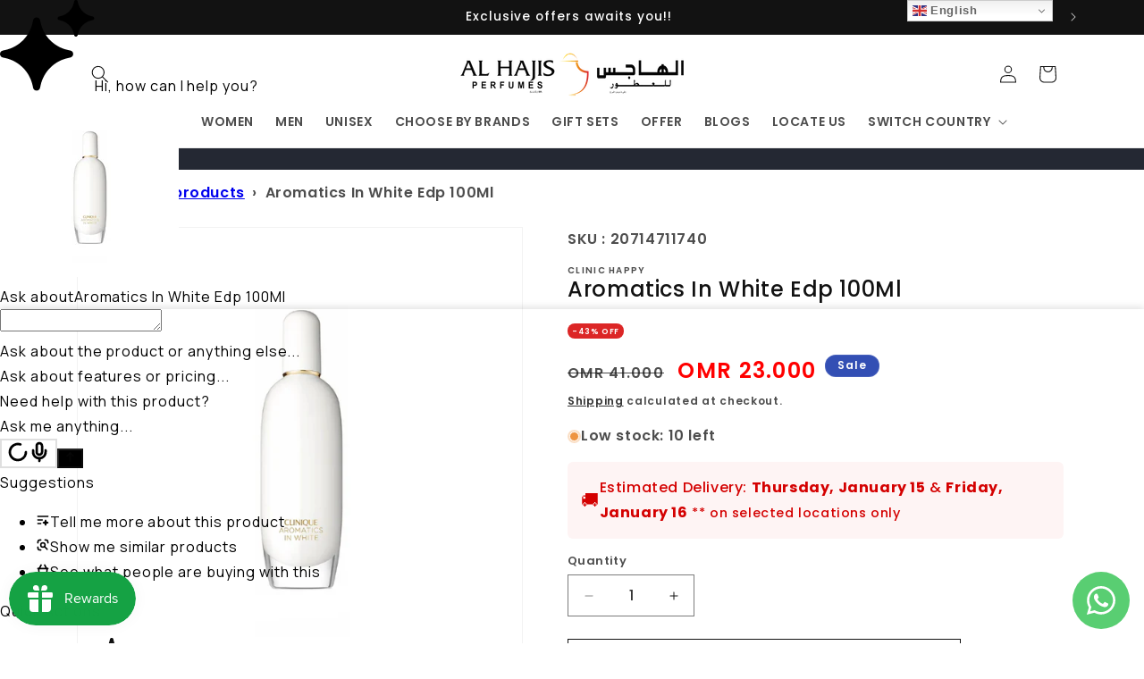

--- FILE ---
content_type: text/css
request_url: https://cdn.shopify.com/extensions/019b34fb-d485-792b-8f6e-66b3255c7a9c/askangle-283/assets/angle-css-properties.css
body_size: -158
content:
/* CSS @property declarations extracted for Shadow DOM compatibility */
@property --tw-translate-x{syntax:"*";inherits:false;initial-value:0}
@property --tw-translate-y{syntax:"*";inherits:false;initial-value:0}
@property --tw-translate-z{syntax:"*";inherits:false;initial-value:0}
@property --tw-scale-x{syntax:"*";inherits:false;initial-value:1}
@property --tw-scale-y{syntax:"*";inherits:false;initial-value:1}
@property --tw-scale-z{syntax:"*";inherits:false;initial-value:1}
@property --tw-rotate-x{syntax:"*";inherits:false}
@property --tw-rotate-y{syntax:"*";inherits:false}
@property --tw-rotate-z{syntax:"*";inherits:false}
@property --tw-skew-x{syntax:"*";inherits:false}
@property --tw-skew-y{syntax:"*";inherits:false}
@property --tw-pan-x{syntax:"*";inherits:false}
@property --tw-pan-y{syntax:"*";inherits:false}
@property --tw-pinch-zoom{syntax:"*";inherits:false}
@property --tw-scroll-snap-strictness{syntax:"*";inherits:false;initial-value:proximity}
@property --tw-space-y-reverse{syntax:"*";inherits:false;initial-value:0}
@property --tw-space-x-reverse{syntax:"*";inherits:false;initial-value:0}
@property --tw-divide-x-reverse{syntax:"*";inherits:false;initial-value:0}
@property --tw-border-style{syntax:"*";inherits:false;initial-value:solid}
@property --tw-divide-y-reverse{syntax:"*";inherits:false;initial-value:0}
@property --tw-gradient-position{syntax:"*";inherits:false}
@property --tw-gradient-from{syntax:"<color>";inherits:false;initial-value:#0000}
@property --tw-gradient-via{syntax:"<color>";inherits:false;initial-value:#0000}
@property --tw-gradient-to{syntax:"<color>";inherits:false;initial-value:#0000}
@property --tw-gradient-stops{syntax:"*";inherits:false}
@property --tw-gradient-via-stops{syntax:"*";inherits:false}
@property --tw-gradient-from-position{syntax:"<length-percentage>";inherits:false;initial-value:0%}
@property --tw-gradient-via-position{syntax:"<length-percentage>";inherits:false;initial-value:50%}
@property --tw-gradient-to-position{syntax:"<length-percentage>";inherits:false;initial-value:100%}
@property --tw-leading{syntax:"*";inherits:false}
@property --tw-font-weight{syntax:"*";inherits:false}
@property --tw-tracking{syntax:"*";inherits:false}
@property --tw-ordinal{syntax:"*";inherits:false}
@property --tw-slashed-zero{syntax:"*";inherits:false}
@property --tw-numeric-figure{syntax:"*";inherits:false}
@property --tw-numeric-spacing{syntax:"*";inherits:false}
@property --tw-numeric-fraction{syntax:"*";inherits:false}
@property --tw-shadow{syntax:"*";inherits:false;initial-value:0 0 #0000}
@property --tw-shadow-color{syntax:"*";inherits:false}
@property --tw-shadow-alpha{syntax:"<percentage>";inherits:false;initial-value:100%}
@property --tw-inset-shadow{syntax:"*";inherits:false;initial-value:0 0 #0000}
@property --tw-inset-shadow-color{syntax:"*";inherits:false}
@property --tw-inset-shadow-alpha{syntax:"<percentage>";inherits:false;initial-value:100%}
@property --tw-ring-color{syntax:"*";inherits:false}
@property --tw-ring-shadow{syntax:"*";inherits:false;initial-value:0 0 #0000}
@property --tw-inset-ring-color{syntax:"*";inherits:false}
@property --tw-inset-ring-shadow{syntax:"*";inherits:false;initial-value:0 0 #0000}
@property --tw-ring-inset{syntax:"*";inherits:false}
@property --tw-ring-offset-width{syntax:"<length>";inherits:false;initial-value:0}
@property --tw-ring-offset-color{syntax:"*";inherits:false;initial-value:#fff}
@property --tw-ring-offset-shadow{syntax:"*";inherits:false;initial-value:0 0 #0000}
@property --tw-blur{syntax:"*";inherits:false}
@property --tw-brightness{syntax:"*";inherits:false}
@property --tw-contrast{syntax:"*";inherits:false}
@property --tw-grayscale{syntax:"*";inherits:false}
@property --tw-hue-rotate{syntax:"*";inherits:false}
@property --tw-invert{syntax:"*";inherits:false}
@property --tw-opacity{syntax:"*";inherits:false}
@property --tw-saturate{syntax:"*";inherits:false}
@property --tw-sepia{syntax:"*";inherits:false}
@property --tw-drop-shadow{syntax:"*";inherits:false}
@property --tw-drop-shadow-color{syntax:"*";inherits:false}
@property --tw-drop-shadow-alpha{syntax:"<percentage>";inherits:false;initial-value:100%}
@property --tw-drop-shadow-size{syntax:"*";inherits:false}
@property --tw-backdrop-blur{syntax:"*";inherits:false}
@property --tw-backdrop-brightness{syntax:"*";inherits:false}
@property --tw-backdrop-contrast{syntax:"*";inherits:false}
@property --tw-backdrop-grayscale{syntax:"*";inherits:false}
@property --tw-backdrop-hue-rotate{syntax:"*";inherits:false}
@property --tw-backdrop-invert{syntax:"*";inherits:false}
@property --tw-backdrop-opacity{syntax:"*";inherits:false}
@property --tw-backdrop-saturate{syntax:"*";inherits:false}
@property --tw-backdrop-sepia{syntax:"*";inherits:false}
@property --tw-duration{syntax:"*";inherits:false}
@property --tw-ease{syntax:"*";inherits:false}
@property --tw-content{syntax:"*";inherits:false;initial-value:""}

--- FILE ---
content_type: text/css
request_url: https://cdn.shopify.com/extensions/019b34fb-d485-792b-8f6e-66b3255c7a9c/askangle-283/assets/styles.css
body_size: 13762
content:
@layer properties{@supports (((-webkit-hyphens:none)) and (not (margin-trim:inline))) or ((-moz-orient:inline) and (not (color:rgb(from red r g b)))){*,:before,:after,::backdrop{--tw-translate-x:0;--tw-translate-y:0;--tw-translate-z:0;--tw-scale-x:1;--tw-scale-y:1;--tw-scale-z:1;--tw-rotate-x:initial;--tw-rotate-y:initial;--tw-rotate-z:initial;--tw-skew-x:initial;--tw-skew-y:initial;--tw-pan-x:initial;--tw-pan-y:initial;--tw-pinch-zoom:initial;--tw-scroll-snap-strictness:proximity;--tw-space-y-reverse:0;--tw-space-x-reverse:0;--tw-divide-x-reverse:0;--tw-border-style:solid;--tw-divide-y-reverse:0;--tw-gradient-position:initial;--tw-gradient-from:#0000;--tw-gradient-via:#0000;--tw-gradient-to:#0000;--tw-gradient-stops:initial;--tw-gradient-via-stops:initial;--tw-gradient-from-position:0%;--tw-gradient-via-position:50%;--tw-gradient-to-position:100%;--tw-leading:initial;--tw-font-weight:initial;--tw-tracking:initial;--tw-ordinal:initial;--tw-slashed-zero:initial;--tw-numeric-figure:initial;--tw-numeric-spacing:initial;--tw-numeric-fraction:initial;--tw-shadow:0 0 #0000;--tw-shadow-color:initial;--tw-shadow-alpha:100%;--tw-inset-shadow:0 0 #0000;--tw-inset-shadow-color:initial;--tw-inset-shadow-alpha:100%;--tw-ring-color:initial;--tw-ring-shadow:0 0 #0000;--tw-inset-ring-color:initial;--tw-inset-ring-shadow:0 0 #0000;--tw-ring-inset:initial;--tw-ring-offset-width:0px;--tw-ring-offset-color:#fff;--tw-ring-offset-shadow:0 0 #0000;--tw-blur:initial;--tw-brightness:initial;--tw-contrast:initial;--tw-grayscale:initial;--tw-hue-rotate:initial;--tw-invert:initial;--tw-opacity:initial;--tw-saturate:initial;--tw-sepia:initial;--tw-drop-shadow:initial;--tw-drop-shadow-color:initial;--tw-drop-shadow-alpha:100%;--tw-drop-shadow-size:initial;--tw-backdrop-blur:initial;--tw-backdrop-brightness:initial;--tw-backdrop-contrast:initial;--tw-backdrop-grayscale:initial;--tw-backdrop-hue-rotate:initial;--tw-backdrop-invert:initial;--tw-backdrop-opacity:initial;--tw-backdrop-saturate:initial;--tw-backdrop-sepia:initial;--tw-duration:initial;--tw-ease:initial;--tw-content:""}}}@layer theme{:root,:host{--font-sans:ui-sans-serif,system-ui,sans-serif,"Apple Color Emoji","Segoe UI Emoji","Segoe UI Symbol","Noto Color Emoji";--font-mono:ui-monospace,SFMono-Regular,Menlo,Monaco,Consolas,"Liberation Mono","Courier New",monospace;--color-red-50:oklch(97.1% .013 17.38);--color-red-100:oklch(93.6% .032 17.717);--color-red-200:oklch(88.5% .062 18.334);--color-red-500:oklch(63.7% .237 25.331);--color-red-600:oklch(57.7% .245 27.325);--color-red-700:oklch(50.5% .213 27.518);--color-amber-500:oklch(76.9% .188 70.08);--color-green-50:oklch(98.2% .018 155.826);--color-green-200:oklch(92.5% .084 155.995);--color-green-700:oklch(52.7% .154 150.069);--color-emerald-100:oklch(95% .052 163.051);--color-emerald-500:oklch(69.6% .17 162.48);--color-emerald-600:oklch(59.6% .145 163.225);--color-emerald-700:oklch(50.8% .118 165.612);--color-sky-600:oklch(58.8% .158 241.966);--color-blue-500:oklch(62.3% .214 259.815);--color-blue-600:oklch(54.6% .245 262.881);--color-blue-800:oklch(42.4% .199 265.638);--color-purple-50:oklch(97.7% .014 308.299);--color-purple-600:oklch(55.8% .288 302.321);--color-purple-700:oklch(49.6% .265 301.924);--color-purple-900:oklch(38.1% .176 304.987);--color-slate-50:oklch(98.4% .003 247.858);--color-slate-100:oklch(96.8% .007 247.896);--color-slate-200:oklch(92.9% .013 255.508);--color-slate-300:oklch(86.9% .022 252.894);--color-slate-400:oklch(70.4% .04 256.788);--color-slate-500:oklch(55.4% .046 257.417);--color-slate-600:oklch(44.6% .043 257.281);--color-slate-700:oklch(37.2% .044 257.287);--color-slate-800:oklch(27.9% .041 260.031);--color-slate-900:oklch(20.8% .042 265.755);--color-gray-50:oklch(98.5% .002 247.839);--color-gray-100:oklch(96.7% .003 264.542);--color-gray-200:oklch(92.8% .006 264.531);--color-gray-300:oklch(87.2% .01 258.338);--color-gray-400:oklch(70.7% .022 261.325);--color-gray-500:oklch(55.1% .027 264.364);--color-gray-600:oklch(44.6% .03 256.802);--color-gray-700:oklch(37.3% .034 259.733);--color-gray-900:oklch(21% .034 264.665);--color-zinc-50:oklch(98.5% 0 0);--color-zinc-100:oklch(96.7% .001 286.375);--color-zinc-200:oklch(92% .004 286.32);--color-zinc-300:oklch(87.1% .006 286.286);--color-zinc-400:oklch(70.5% .015 286.067);--color-zinc-500:oklch(55.2% .016 285.938);--color-zinc-600:oklch(44.2% .017 285.786);--color-zinc-800:oklch(27.4% .006 286.033);--color-neutral-400:oklch(70.8% 0 0);--color-neutral-500:oklch(55.6% 0 0);--color-black:#000;--color-white:#fff;--spacing:.25rem;--container-md:28rem;--container-2xl:42rem;--container-3xl:48rem;--container-7xl:80rem;--text-xs:.75rem;--text-xs--line-height:calc(1/.75);--text-sm:.875rem;--text-sm--line-height:calc(1.25/.875);--font-weight-normal:400;--font-weight-medium:500;--font-weight-semibold:600;--font-weight-bold:700;--font-weight-extrabold:800;--font-weight-black:900;--tracking-tight:-.025em;--leading-normal:1.5;--leading-relaxed:1.625;--radius-sm:.25rem;--radius-md:.375rem;--radius-lg:.5rem;--radius-3xl:1.5rem;--drop-shadow-lg:0 4px 4px #00000026;--drop-shadow-xl:0 9px 7px #0000001a;--ease-in:cubic-bezier(.4,0,1,1);--ease-out:cubic-bezier(0,0,.2,1);--ease-in-out:cubic-bezier(.4,0,.2,1);--animate-spin:spin 1s linear infinite;--animate-pulse:pulse 2s cubic-bezier(.4,0,.6,1)infinite;--blur-sm:8px;--blur-lg:16px;--blur-2xl:40px;--default-transition-duration:.15s;--default-transition-timing-function:cubic-bezier(.4,0,.2,1);--default-font-family:var(--font-sans);--default-mono-font-family:var(--font-mono);--font-manrope:"Manrope",sans-serif;--font-inter:"Inter",sans-serif;--width-command-bar:700px;--command-bar-mobile-max-height:95dvh;--command-bar-desktop-max-height:65dvh;--color-blu-400:#70798c;--color-blu:#5d708e;--color-blu-800:#4d5d75;--color-blu-bg:#fcfdfe;--color-primary:#5246cc;--color-primary-fade:#756bd6;--color-primary-800:#362ca0;--color-base-gray-100:#eee;--color-base-gray-200:#e0e0e0;--color-base-gray-300:#bdbdbd;--color-subdued-surface:#f7f7f7;--tracking-1:.01em;--tracking-1-5:.015em;--tracking-2:.02em;--tracking-3:.03em;--tracking-4-5:.045em;--tracking-7-5:.075em;--animate-text-shimmer:text-shimmer 2s ease-in-out infinite;--animate-fade-in:fade-in .3s ease-in-out}}@layer base{*,:after,:before,::backdrop{box-sizing:border-box;border:0 solid;margin:0;padding:0}::file-selector-button{box-sizing:border-box;border:0 solid;margin:0;padding:0}html,:host{-webkit-text-size-adjust:100%;tab-size:4;line-height:1.5;font-family:var(--default-font-family,ui-sans-serif,system-ui,sans-serif,"Apple Color Emoji","Segoe UI Emoji","Segoe UI Symbol","Noto Color Emoji");font-feature-settings:var(--default-font-feature-settings,normal);font-variation-settings:var(--default-font-variation-settings,normal);-webkit-tap-highlight-color:transparent}hr{height:0;color:inherit;border-top-width:1px}abbr:where([title]){-webkit-text-decoration:underline dotted;text-decoration:underline dotted}h1,h2,h3,h4,h5,h6{font-size:inherit;font-weight:inherit}a{color:inherit;-webkit-text-decoration:inherit;text-decoration:inherit}b,strong{font-weight:bolder}code,kbd,samp,pre{font-family:var(--default-mono-font-family,ui-monospace,SFMono-Regular,Menlo,Monaco,Consolas,"Liberation Mono","Courier New",monospace);font-feature-settings:var(--default-mono-font-feature-settings,normal);font-variation-settings:var(--default-mono-font-variation-settings,normal);font-size:1em}small{font-size:80%}sub,sup{vertical-align:baseline;font-size:75%;line-height:0;position:relative}sub{bottom:-.25em}sup{top:-.5em}table{text-indent:0;border-color:inherit;border-collapse:collapse}:-moz-focusring{outline:auto}progress{vertical-align:baseline}summary{display:list-item}ol,ul,menu{list-style:none}img,svg,video,canvas,audio,iframe,embed,object{vertical-align:middle;display:block}img,video{max-width:100%;height:auto}button,input,select,optgroup,textarea{font:inherit;font-feature-settings:inherit;font-variation-settings:inherit;letter-spacing:inherit;color:inherit;opacity:1;background-color:#0000;border-radius:0}::file-selector-button{font:inherit;font-feature-settings:inherit;font-variation-settings:inherit;letter-spacing:inherit;color:inherit;opacity:1;background-color:#0000;border-radius:0}:where(select:is([multiple],[size])) optgroup{font-weight:bolder}:where(select:is([multiple],[size])) optgroup option{padding-inline-start:20px}::file-selector-button{margin-inline-end:4px}::placeholder{opacity:1}@supports (not ((-webkit-appearance:-apple-pay-button))) or (contain-intrinsic-size:1px){::placeholder{color:currentColor}@supports (color:color-mix(in lab,red,red)){::placeholder{color:color-mix(in oklab,currentcolor 50%,transparent)}}}textarea{resize:vertical}::-webkit-search-decoration{-webkit-appearance:none}::-webkit-date-and-time-value{min-height:1lh;text-align:inherit}::-webkit-datetime-edit{display:inline-flex}::-webkit-datetime-edit-fields-wrapper{padding:0}::-webkit-datetime-edit{padding-block:0}::-webkit-datetime-edit-year-field{padding-block:0}::-webkit-datetime-edit-month-field{padding-block:0}::-webkit-datetime-edit-day-field{padding-block:0}::-webkit-datetime-edit-hour-field{padding-block:0}::-webkit-datetime-edit-minute-field{padding-block:0}::-webkit-datetime-edit-second-field{padding-block:0}::-webkit-datetime-edit-millisecond-field{padding-block:0}::-webkit-datetime-edit-meridiem-field{padding-block:0}::-webkit-calendar-picker-indicator{line-height:1}:-moz-ui-invalid{box-shadow:none}button,input:where([type=button],[type=reset],[type=submit]){appearance:button}::file-selector-button{appearance:button}::-webkit-inner-spin-button{height:auto}::-webkit-outer-spin-button{height:auto}[hidden]:where(:not([hidden=until-found])){display:none!important}}@layer components;@layer utilities{.pointer-events-auto{pointer-events:auto}.pointer-events-none{pointer-events:none}.collapse{visibility:collapse}.invisible{visibility:hidden}.visible{visibility:visible}.sr-only{clip-path:inset(50%);white-space:nowrap;border-width:0;width:1px;height:1px;margin:-1px;padding:0;position:absolute;overflow:hidden}.not-sr-only{clip-path:none;white-space:normal;width:auto;height:auto;margin:0;padding:0;position:static;overflow:visible}.absolute{position:absolute}.fixed{position:fixed}.relative{position:relative}.static{position:static}.sticky{position:sticky}.inset-0{inset:calc(var(--spacing)*0)}.inset-\[6px\]{inset:6px}.inset-y-0{inset-block:calc(var(--spacing)*0)}.-top-\[3px\]{top:-3px}.-top-\[28px\]{top:-28px}.top-0{top:calc(var(--spacing)*0)}.top-1\/2{top:50%}.top-2{top:calc(var(--spacing)*2)}.top-3{top:calc(var(--spacing)*3)}.top-5{top:calc(var(--spacing)*5)}.top-\[-16px\]{top:-16px}.top-\[-50px\]{top:-50px}.top-\[2px\]{top:2px}.top-\[16px\]{top:16px}.top-\[20px\]{top:20px}.top-\[200px\]{top:200px}.top-full{top:100%}.-right-px{right:-1px}.right-0{right:calc(var(--spacing)*0)}.right-2{right:calc(var(--spacing)*2)}.right-3{right:calc(var(--spacing)*3)}.right-\[6px\]{right:6px}.right-\[8px\]{right:8px}.right-\[12px\]{right:12px}.right-\[16px\]{right:16px}.-bottom-\[2px\]{bottom:-2px}.-bottom-\[32px\]{bottom:-32px}.bottom-0{bottom:calc(var(--spacing)*0)}.bottom-\[4dvh\]{bottom:4dvh}.bottom-\[10px\]{bottom:10px}.bottom-\[12px\]{bottom:12px}.bottom-\[44px\]{bottom:44px}.bottom-\[50px\]{bottom:50px}.bottom-\[52px\]{bottom:52px}.bottom-\[106px\]{bottom:106px}.-left-px{left:-1px}.left-0{left:calc(var(--spacing)*0)}.left-1\/2{left:50%}.left-3\.5{left:calc(var(--spacing)*3.5)}.left-\[6px\]{left:6px}.left-\[8px\]{left:8px}.left-\[12px\]{left:12px}.left-\[16px\]{left:16px}.left-\[24px\]{left:24px}.left-\[28px\]{left:28px}.left-\[50\%\]{left:50%}.isolate{isolation:isolate}.isolation-auto{isolation:auto}.z-0{z-index:0}.z-1{z-index:1}.z-10{z-index:10}.z-50{z-index:50}.z-100{z-index:100}.z-1000000{z-index:1000000}.z-2147483645{z-index:2147483645}.z-2147483646{z-index:2147483646}.z-2147483647{z-index:2147483647}.z-\[10\]{z-index:10}.z-\[999998\]{z-index:999998}.z-\[999999\]{z-index:999999}.z-auto{z-index:auto}.container{width:100%}@media(min-width:40rem){.container{max-width:40rem}}@media(min-width:48rem){.container{max-width:48rem}}@media(min-width:64rem){.container{max-width:64rem}}@media(min-width:80rem){.container{max-width:80rem}}@media(min-width:96rem){.container{max-width:96rem}}.m-0{margin:calc(var(--spacing)*0)}.mx-0{margin-inline:calc(var(--spacing)*0)}.mx-4{margin-inline:calc(var(--spacing)*4)}.mx-\[4px\]{margin-inline:4px}.mx-\[8px\]{margin-inline:8px}.mx-\[14px\]{margin-inline:14px}.mx-\[18px\]{margin-inline:18px}.mx-auto{margin-inline:auto}.mx-px{margin-inline:1px}.my-2{margin-block:calc(var(--spacing)*2)}.my-\[2px\]{margin-block:2px}.my-\[4px\]{margin-block:4px}.prose{color:var(--tw-prose-body);max-width:65ch}.prose :where(p):not(:where([class~=not-prose],[class~=not-prose] *)){margin-top:1.25em;margin-bottom:1.25em}.prose :where([class~=lead]):not(:where([class~=not-prose],[class~=not-prose] *)){color:var(--tw-prose-lead);margin-top:1.2em;margin-bottom:1.2em;font-size:1.25em;line-height:1.6}.prose :where(a):not(:where([class~=not-prose],[class~=not-prose] *)){color:var(--tw-prose-links);font-weight:500;text-decoration:underline}.prose :where(strong):not(:where([class~=not-prose],[class~=not-prose] *)){color:var(--tw-prose-bold);font-weight:600}.prose :where(a strong):not(:where([class~=not-prose],[class~=not-prose] *)),.prose :where(blockquote strong):not(:where([class~=not-prose],[class~=not-prose] *)),.prose :where(thead th strong):not(:where([class~=not-prose],[class~=not-prose] *)){color:inherit}.prose :where(ol):not(:where([class~=not-prose],[class~=not-prose] *)){margin-top:1.25em;margin-bottom:1.25em;padding-inline-start:1.625em;list-style-type:decimal}.prose :where(ol[type=A]):not(:where([class~=not-prose],[class~=not-prose] *)){list-style-type:upper-alpha}.prose :where(ol[type=a]):not(:where([class~=not-prose],[class~=not-prose] *)){list-style-type:lower-alpha}.prose :where(ol[type=A s]):not(:where([class~=not-prose],[class~=not-prose] *)){list-style-type:upper-alpha}.prose :where(ol[type=a s]):not(:where([class~=not-prose],[class~=not-prose] *)){list-style-type:lower-alpha}.prose :where(ol[type=I]):not(:where([class~=not-prose],[class~=not-prose] *)){list-style-type:upper-roman}.prose :where(ol[type=i]):not(:where([class~=not-prose],[class~=not-prose] *)){list-style-type:lower-roman}.prose :where(ol[type=I s]):not(:where([class~=not-prose],[class~=not-prose] *)){list-style-type:upper-roman}.prose :where(ol[type=i s]):not(:where([class~=not-prose],[class~=not-prose] *)){list-style-type:lower-roman}.prose :where(ol[type="1"]):not(:where([class~=not-prose],[class~=not-prose] *)){list-style-type:decimal}.prose :where(ul):not(:where([class~=not-prose],[class~=not-prose] *)){margin-top:1.25em;margin-bottom:1.25em;padding-inline-start:1.625em;list-style-type:disc}.prose :where(ol>li):not(:where([class~=not-prose],[class~=not-prose] *))::marker{color:var(--tw-prose-counters);font-weight:400}.prose :where(ul>li):not(:where([class~=not-prose],[class~=not-prose] *))::marker{color:var(--tw-prose-bullets)}.prose :where(dt):not(:where([class~=not-prose],[class~=not-prose] *)){color:var(--tw-prose-headings);margin-top:1.25em;font-weight:600}.prose :where(hr):not(:where([class~=not-prose],[class~=not-prose] *)){border-color:var(--tw-prose-hr);border-top-width:1px;margin-top:3em;margin-bottom:3em}.prose :where(blockquote):not(:where([class~=not-prose],[class~=not-prose] *)){color:var(--tw-prose-quotes);border-inline-start-width:.25rem;border-inline-start-color:var(--tw-prose-quote-borders);quotes:"â€œ""â€""â€˜""â€™";margin-top:1.6em;margin-bottom:1.6em;padding-inline-start:1em;font-style:italic;font-weight:500}.prose :where(blockquote p:first-of-type):not(:where([class~=not-prose],[class~=not-prose] *)):before{content:open-quote}.prose :where(blockquote p:last-of-type):not(:where([class~=not-prose],[class~=not-prose] *)):after{content:close-quote}.prose :where(h1):not(:where([class~=not-prose],[class~=not-prose] *)){color:var(--tw-prose-headings);margin-top:0;margin-bottom:.888889em;font-size:2.25em;font-weight:800;line-height:1.11111}.prose :where(h1 strong):not(:where([class~=not-prose],[class~=not-prose] *)){color:inherit;font-weight:900}.prose :where(h2):not(:where([class~=not-prose],[class~=not-prose] *)){color:var(--tw-prose-headings);margin-top:2em;margin-bottom:1em;font-size:1.5em;font-weight:700;line-height:1.33333}.prose :where(h2 strong):not(:where([class~=not-prose],[class~=not-prose] *)){color:inherit;font-weight:800}.prose :where(h3):not(:where([class~=not-prose],[class~=not-prose] *)){color:var(--tw-prose-headings);margin-top:1.6em;margin-bottom:.6em;font-size:1.25em;font-weight:600;line-height:1.6}.prose :where(h3 strong):not(:where([class~=not-prose],[class~=not-prose] *)){color:inherit;font-weight:700}.prose :where(h4):not(:where([class~=not-prose],[class~=not-prose] *)){color:var(--tw-prose-headings);margin-top:1.5em;margin-bottom:.5em;font-weight:600;line-height:1.5}.prose :where(h4 strong):not(:where([class~=not-prose],[class~=not-prose] *)){color:inherit;font-weight:700}.prose :where(img):not(:where([class~=not-prose],[class~=not-prose] *)){margin-top:2em;margin-bottom:2em}.prose :where(picture):not(:where([class~=not-prose],[class~=not-prose] *)){margin-top:2em;margin-bottom:2em;display:block}.prose :where(video):not(:where([class~=not-prose],[class~=not-prose] *)){margin-top:2em;margin-bottom:2em}.prose :where(kbd):not(:where([class~=not-prose],[class~=not-prose] *)){color:var(--tw-prose-kbd);box-shadow:0 0 0 1px var(--tw-prose-kbd-shadows),0 3px 0 var(--tw-prose-kbd-shadows);padding-top:.1875em;padding-inline-end:.375em;padding-bottom:.1875em;border-radius:.3125rem;padding-inline-start:.375em;font-family:inherit;font-size:.875em;font-weight:500}.prose :where(code):not(:where([class~=not-prose],[class~=not-prose] *)){color:var(--tw-prose-code);font-size:.875em;font-weight:600}.prose :where(code):not(:where([class~=not-prose],[class~=not-prose] *)):before,.prose :where(code):not(:where([class~=not-prose],[class~=not-prose] *)):after{content:"`"}.prose :where(a code):not(:where([class~=not-prose],[class~=not-prose] *)),.prose :where(h1 code):not(:where([class~=not-prose],[class~=not-prose] *)){color:inherit}.prose :where(h2 code):not(:where([class~=not-prose],[class~=not-prose] *)){color:inherit;font-size:.875em}.prose :where(h3 code):not(:where([class~=not-prose],[class~=not-prose] *)){color:inherit;font-size:.9em}.prose :where(h4 code):not(:where([class~=not-prose],[class~=not-prose] *)),.prose :where(blockquote code):not(:where([class~=not-prose],[class~=not-prose] *)),.prose :where(thead th code):not(:where([class~=not-prose],[class~=not-prose] *)){color:inherit}.prose :where(pre):not(:where([class~=not-prose],[class~=not-prose] *)){color:var(--tw-prose-pre-code);background-color:var(--tw-prose-pre-bg);padding-top:.857143em;padding-inline-end:1.14286em;padding-bottom:.857143em;border-radius:.375rem;margin-top:1.71429em;margin-bottom:1.71429em;padding-inline-start:1.14286em;font-size:.875em;font-weight:400;line-height:1.71429;overflow-x:auto}.prose :where(pre code):not(:where([class~=not-prose],[class~=not-prose] *)){font-weight:inherit;color:inherit;font-size:inherit;font-family:inherit;line-height:inherit;background-color:#0000;border-width:0;border-radius:0;padding:0}.prose :where(pre code):not(:where([class~=not-prose],[class~=not-prose] *)):before,.prose :where(pre code):not(:where([class~=not-prose],[class~=not-prose] *)):after{content:none}.prose :where(table):not(:where([class~=not-prose],[class~=not-prose] *)){table-layout:auto;width:100%;margin-top:2em;margin-bottom:2em;font-size:.875em;line-height:1.71429}.prose :where(thead):not(:where([class~=not-prose],[class~=not-prose] *)){border-bottom-width:1px;border-bottom-color:var(--tw-prose-th-borders)}.prose :where(thead th):not(:where([class~=not-prose],[class~=not-prose] *)){color:var(--tw-prose-headings);vertical-align:bottom;padding-inline-end:.571429em;padding-bottom:.571429em;padding-inline-start:.571429em;font-weight:600}.prose :where(tbody tr):not(:where([class~=not-prose],[class~=not-prose] *)){border-bottom-width:1px;border-bottom-color:var(--tw-prose-td-borders)}.prose :where(tbody tr:last-child):not(:where([class~=not-prose],[class~=not-prose] *)){border-bottom-width:0}.prose :where(tbody td):not(:where([class~=not-prose],[class~=not-prose] *)){vertical-align:baseline}.prose :where(tfoot):not(:where([class~=not-prose],[class~=not-prose] *)){border-top-width:1px;border-top-color:var(--tw-prose-th-borders)}.prose :where(tfoot td):not(:where([class~=not-prose],[class~=not-prose] *)){vertical-align:top}.prose :where(th,td):not(:where([class~=not-prose],[class~=not-prose] *)){text-align:start}.prose :where(figure>*):not(:where([class~=not-prose],[class~=not-prose] *)){margin-top:0;margin-bottom:0}.prose :where(figcaption):not(:where([class~=not-prose],[class~=not-prose] *)){color:var(--tw-prose-captions);margin-top:.857143em;font-size:.875em;line-height:1.42857}.prose{--tw-prose-body:oklch(37.3% .034 259.733);--tw-prose-headings:oklch(21% .034 264.665);--tw-prose-lead:oklch(44.6% .03 256.802);--tw-prose-links:oklch(21% .034 264.665);--tw-prose-bold:oklch(21% .034 264.665);--tw-prose-counters:oklch(55.1% .027 264.364);--tw-prose-bullets:oklch(87.2% .01 258.338);--tw-prose-hr:oklch(92.8% .006 264.531);--tw-prose-quotes:oklch(21% .034 264.665);--tw-prose-quote-borders:oklch(92.8% .006 264.531);--tw-prose-captions:oklch(55.1% .027 264.364);--tw-prose-kbd:oklch(21% .034 264.665);--tw-prose-kbd-shadows:oklab(21% -.00316127 -.0338527/.1);--tw-prose-code:oklch(21% .034 264.665);--tw-prose-pre-code:oklch(92.8% .006 264.531);--tw-prose-pre-bg:oklch(27.8% .033 256.848);--tw-prose-th-borders:oklch(87.2% .01 258.338);--tw-prose-td-borders:oklch(92.8% .006 264.531);--tw-prose-invert-body:oklch(87.2% .01 258.338);--tw-prose-invert-headings:#fff;--tw-prose-invert-lead:oklch(70.7% .022 261.325);--tw-prose-invert-links:#fff;--tw-prose-invert-bold:#fff;--tw-prose-invert-counters:oklch(70.7% .022 261.325);--tw-prose-invert-bullets:oklch(44.6% .03 256.802);--tw-prose-invert-hr:oklch(37.3% .034 259.733);--tw-prose-invert-quotes:oklch(96.7% .003 264.542);--tw-prose-invert-quote-borders:oklch(37.3% .034 259.733);--tw-prose-invert-captions:oklch(70.7% .022 261.325);--tw-prose-invert-kbd:#fff;--tw-prose-invert-kbd-shadows:#ffffff1a;--tw-prose-invert-code:#fff;--tw-prose-invert-pre-code:oklch(87.2% .01 258.338);--tw-prose-invert-pre-bg:#00000080;--tw-prose-invert-th-borders:oklch(44.6% .03 256.802);--tw-prose-invert-td-borders:oklch(37.3% .034 259.733);font-size:1rem;line-height:1.75}.prose :where(picture>img):not(:where([class~=not-prose],[class~=not-prose] *)){margin-top:0;margin-bottom:0}.prose :where(li):not(:where([class~=not-prose],[class~=not-prose] *)){margin-top:.5em;margin-bottom:.5em}.prose :where(ol>li):not(:where([class~=not-prose],[class~=not-prose] *)),.prose :where(ul>li):not(:where([class~=not-prose],[class~=not-prose] *)){padding-inline-start:.375em}.prose :where(.prose>ul>li p):not(:where([class~=not-prose],[class~=not-prose] *)){margin-top:.75em;margin-bottom:.75em}.prose :where(.prose>ul>li>p:first-child):not(:where([class~=not-prose],[class~=not-prose] *)){margin-top:1.25em}.prose :where(.prose>ul>li>p:last-child):not(:where([class~=not-prose],[class~=not-prose] *)){margin-bottom:1.25em}.prose :where(.prose>ol>li>p:first-child):not(:where([class~=not-prose],[class~=not-prose] *)){margin-top:1.25em}.prose :where(.prose>ol>li>p:last-child):not(:where([class~=not-prose],[class~=not-prose] *)){margin-bottom:1.25em}.prose :where(ul ul,ul ol,ol ul,ol ol):not(:where([class~=not-prose],[class~=not-prose] *)){margin-top:.75em;margin-bottom:.75em}.prose :where(dl):not(:where([class~=not-prose],[class~=not-prose] *)){margin-top:1.25em;margin-bottom:1.25em}.prose :where(dd):not(:where([class~=not-prose],[class~=not-prose] *)){margin-top:.5em;padding-inline-start:1.625em}.prose :where(hr+*):not(:where([class~=not-prose],[class~=not-prose] *)),.prose :where(h2+*):not(:where([class~=not-prose],[class~=not-prose] *)),.prose :where(h3+*):not(:where([class~=not-prose],[class~=not-prose] *)),.prose :where(h4+*):not(:where([class~=not-prose],[class~=not-prose] *)){margin-top:0}.prose :where(thead th:first-child):not(:where([class~=not-prose],[class~=not-prose] *)){padding-inline-start:0}.prose :where(thead th:last-child):not(:where([class~=not-prose],[class~=not-prose] *)){padding-inline-end:0}.prose :where(tbody td,tfoot td):not(:where([class~=not-prose],[class~=not-prose] *)){padding-top:.571429em;padding-inline-end:.571429em;padding-bottom:.571429em;padding-inline-start:.571429em}.prose :where(tbody td:first-child,tfoot td:first-child):not(:where([class~=not-prose],[class~=not-prose] *)){padding-inline-start:0}.prose :where(tbody td:last-child,tfoot td:last-child):not(:where([class~=not-prose],[class~=not-prose] *)){padding-inline-end:0}.prose :where(figure):not(:where([class~=not-prose],[class~=not-prose] *)){margin-top:2em;margin-bottom:2em}.prose :where(.prose>:first-child):not(:where([class~=not-prose],[class~=not-prose] *)){margin-top:0}.prose :where(.prose>:last-child):not(:where([class~=not-prose],[class~=not-prose] *)){margin-bottom:0}.-mt-1{margin-top:calc(var(--spacing)*-1)}.-mt-12{margin-top:calc(var(--spacing)*-12)}.-mt-\[2px\]{margin-top:-2px}.-mt-\[4px\]{margin-top:-4px}.-mt-\[50px\]{margin-top:-50px}.mt-0{margin-top:calc(var(--spacing)*0)}.mt-0\.5{margin-top:calc(var(--spacing)*.5)}.mt-1{margin-top:calc(var(--spacing)*1)}.mt-1\.5{margin-top:calc(var(--spacing)*1.5)}.mt-2{margin-top:calc(var(--spacing)*2)}.mt-3{margin-top:calc(var(--spacing)*3)}.mt-4{margin-top:calc(var(--spacing)*4)}.mt-\[2px\]{margin-top:2px}.mt-\[4px\]{margin-top:4px}.mt-\[6px\]{margin-top:6px}.mt-\[8px\]{margin-top:8px}.mt-\[9px\]{margin-top:9px}.mt-\[10px\]{margin-top:10px}.mt-\[11px\]{margin-top:11px}.mt-\[12px\]{margin-top:12px}.mt-\[14px\]{margin-top:14px}.mt-\[16px\]{margin-top:16px}.mt-\[28px\]{margin-top:28px}.mt-px{margin-top:1px}.-mr-\[2px\]{margin-right:-2px}.-mr-\[3px\]{margin-right:-3px}.mr-1\.5{margin-right:calc(var(--spacing)*1.5)}.mr-2{margin-right:calc(var(--spacing)*2)}.mr-\[2px\]{margin-right:2px}.mr-\[8px\]{margin-right:8px}.mr-\[9px\]{margin-right:9px}.mr-px{margin-right:1px}.mb-0{margin-bottom:calc(var(--spacing)*0)}.mb-0\.5{margin-bottom:calc(var(--spacing)*.5)}.mb-1{margin-bottom:calc(var(--spacing)*1)}.mb-2{margin-bottom:calc(var(--spacing)*2)}.mb-2\.5{margin-bottom:calc(var(--spacing)*2.5)}.mb-3{margin-bottom:calc(var(--spacing)*3)}.mb-4{margin-bottom:calc(var(--spacing)*4)}.mb-5{margin-bottom:calc(var(--spacing)*5)}.mb-10{margin-bottom:calc(var(--spacing)*10)}.mb-12{margin-bottom:calc(var(--spacing)*12)}.mb-\[-12px\]{margin-bottom:-12px}.mb-\[2px\]{margin-bottom:2px}.mb-\[4px\]{margin-bottom:4px}.mb-\[6px\]{margin-bottom:6px}.mb-\[8px\]{margin-bottom:8px}.mb-\[12px\]{margin-bottom:12px}.-ml-\[2px\]{margin-left:-2px}.-ml-\[3px\]{margin-left:-3px}.ml-0\.5{margin-left:calc(var(--spacing)*.5)}.ml-8{margin-left:calc(var(--spacing)*8)}.ml-\[-2px\]{margin-left:-2px}.ml-\[-4px\]{margin-left:-4px}.ml-\[-18px\]{margin-left:-18px}.ml-\[2px\]{margin-left:2px}.ml-\[4px\]{margin-left:4px}.ml-\[10px\]{margin-left:10px}.ml-\[36px\]{margin-left:36px}.box-border{box-sizing:border-box}.line-clamp-1{-webkit-line-clamp:1;-webkit-box-orient:vertical;display:-webkit-box;overflow:hidden}.line-clamp-2{-webkit-line-clamp:2;-webkit-box-orient:vertical;display:-webkit-box;overflow:hidden}.line-clamp-3{-webkit-line-clamp:3;-webkit-box-orient:vertical;display:-webkit-box;overflow:hidden}.block{display:block}.contents{display:contents}.flex{display:flex}.flow-root{display:flow-root}.grid{display:grid}.hidden{display:none}.inline{display:inline}.inline-block{display:inline-block}.inline-flex{display:inline-flex}.inline-grid{display:inline-grid}.inline-table{display:inline-table}.list-item{display:list-item}.table{display:table}.table-caption{display:table-caption}.table-cell{display:table-cell}.table-column{display:table-column}.table-column-group{display:table-column-group}.table-footer-group{display:table-footer-group}.table-header-group{display:table-header-group}.table-row{display:table-row}.table-row-group{display:table-row-group}.size-3{width:calc(var(--spacing)*3);height:calc(var(--spacing)*3)}.size-3\.5{width:calc(var(--spacing)*3.5);height:calc(var(--spacing)*3.5)}.size-4{width:calc(var(--spacing)*4);height:calc(var(--spacing)*4)}.size-6{width:calc(var(--spacing)*6);height:calc(var(--spacing)*6)}.size-7{width:calc(var(--spacing)*7);height:calc(var(--spacing)*7)}.size-8{width:calc(var(--spacing)*8);height:calc(var(--spacing)*8)}.size-16{width:calc(var(--spacing)*16);height:calc(var(--spacing)*16)}.size-\[4px\]{width:4px;height:4px}.size-\[10px\]{width:10px;height:10px}.size-\[12px\]{width:12px;height:12px}.size-\[13px\]{width:13px;height:13px}.size-\[14px\]{width:14px;height:14px}.size-\[15px\]{width:15px;height:15px}.size-\[16px\]{width:16px;height:16px}.size-\[18px\]{width:18px;height:18px}.size-\[20px\]{width:20px;height:20px}.size-\[24px\]{width:24px;height:24px}.size-\[26px\]{width:26px;height:26px}.size-\[30px\]{width:30px;height:30px}.size-\[32px\]{width:32px;height:32px}.size-\[34px\]{width:34px;height:34px}.size-\[40px\]{width:40px;height:40px}.size-\[42px\]{width:42px;height:42px}.size-\[45px\]{width:45px;height:45px}.size-\[48px\]{width:48px;height:48px}.size-\[56px\]{width:56px;height:56px}.size-\[64px\]{width:64px;height:64px}.size-\[100px\]{width:100px;height:100px}.size-\[150px\]{width:150px;height:150px}.size-\[250px\]{width:250px;height:250px}.size-full{width:100%;height:100%}.h-0{height:calc(var(--spacing)*0)}.h-1{height:calc(var(--spacing)*1)}.h-2{height:calc(var(--spacing)*2)}.h-3{height:calc(var(--spacing)*3)}.h-4{height:calc(var(--spacing)*4)}.h-5{height:calc(var(--spacing)*5)}.h-6{height:calc(var(--spacing)*6)}.h-7{height:calc(var(--spacing)*7)}.h-16{height:calc(var(--spacing)*16)}.h-\[1px\]{height:1px}.h-\[4px\]{height:4px}.h-\[10px\]{height:10px}.h-\[13px\]{height:13px}.h-\[14px\]{height:14px}.h-\[15px\]{height:15px}.h-\[16px\]{height:16px}.h-\[17px\]{height:17px}.h-\[18px\]{height:18px}.h-\[20px\]{height:20px}.h-\[24px\]{height:24px}.h-\[28px\]{height:28px}.h-\[32px\]{height:32px}.h-\[36px\]{height:36px}.h-\[38px\]{height:38px}.h-\[40px\]{height:40px}.h-\[42px\]{height:42px}.h-\[44px\]{height:44px}.h-\[45px\]{height:45px}.h-\[50px\]{height:50px}.h-\[64px\]{height:64px}.h-\[80dvh\]{height:80dvh}.h-\[80px\]{height:80px}.h-\[91dvw\]{height:91dvw}.h-\[100px\]{height:100px}.h-\[120px\]{height:120px}.h-\[150px\]{height:150px}.h-\[160px\]{height:160px}.h-\[200px\]{height:200px}.h-\[680px\]{height:680px}.h-\[calc\(36px\+12px\)\]{height:48px}.h-auto{height:auto}.h-full{height:100%}.h-px{height:1px}.max-h-\(--command-bar-mobile-max-height\){max-height:var(--command-bar-mobile-max-height)}.max-h-0{max-height:calc(var(--spacing)*0)}.max-h-48{max-height:calc(var(--spacing)*48)}.max-h-64{max-height:calc(var(--spacing)*64)}.max-h-\[160px\]{max-height:160px}.max-h-\[200px\]{max-height:200px}.max-h-\[400px\]{max-height:400px}.max-h-\[calc\(var\(--command-bar-mobile-max-height\)-36px\)\]{max-height:calc(var(--command-bar-mobile-max-height) - 36px)}.min-h-\(--command-bar-desktop-max-height\){min-height:var(--command-bar-desktop-max-height)}.min-h-0{min-height:calc(var(--spacing)*0)}.min-h-\[32px\]{min-height:32px}.min-h-\[35vh\]{min-height:35vh}.min-h-\[36px\]{min-height:36px}.min-h-\[42px\]{min-height:42px}.min-h-\[46px\]{min-height:46px}.min-h-\[calc\(var\(--command-bar-mobile-max-height\)-16px-var\(--input-h\,52px\)\)\]{min-height:calc(var(--command-bar-mobile-max-height) - 16px - var(--input-h,52px))}.min-h-screen{min-height:100vh}.w-1{width:calc(var(--spacing)*1)}.w-1\/2{width:50%}.w-2{width:calc(var(--spacing)*2)}.w-2\/3{width:66.6667%}.w-3{width:calc(var(--spacing)*3)}.w-3\/4{width:75%}.w-4{width:calc(var(--spacing)*4)}.w-5\/6{width:83.3333%}.w-6{width:calc(var(--spacing)*6)}.w-7{width:calc(var(--spacing)*7)}.w-8{width:calc(var(--spacing)*8)}.w-9{width:calc(var(--spacing)*9)}.w-12{width:calc(var(--spacing)*12)}.w-16{width:calc(var(--spacing)*16)}.w-20{width:calc(var(--spacing)*20)}.w-24{width:calc(var(--spacing)*24)}.w-32{width:calc(var(--spacing)*32)}.w-\[13px\]{width:13px}.w-\[14px\]{width:14px}.w-\[15px\]{width:15px}.w-\[16px\]{width:16px}.w-\[18px\]{width:18px}.w-\[20\%\]{width:20%}.w-\[20px\]{width:20px}.w-\[24px\]{width:24px}.w-\[25\%\]{width:25%}.w-\[30\%\]{width:30%}.w-\[30px\]{width:30px}.w-\[32px\]{width:32px}.w-\[40\%\]{width:40%}.w-\[40px\]{width:40px}.w-\[44px\]{width:44px}.w-\[50\%\]{width:50%}.w-\[60\%\]{width:60%}.w-\[70\%\]{width:70%}.w-\[80\%\]{width:80%}.w-\[80px\]{width:80px}.w-\[85\%\]{width:85%}.w-\[90\%\]{width:90%}.w-\[91dvw\]{width:91dvw}.w-\[95\%\]{width:95%}.w-\[100px\]{width:100px}.w-\[120px\]{width:120px}.w-\[180px\]{width:180px}.w-\[200px\]{width:200px}.w-\[250px\]{width:250px}.w-\[400px\]{width:400px}.w-\[calc\(100\%\+4px\)\]{width:calc(100% + 4px)}.w-\[calc\(100\%\+6px\)\]{width:calc(100% + 6px)}.w-\[calc\(100\%\+8px\)\]{width:calc(100% + 8px)}.w-\[calc\(100\%\+36px\)\]{width:calc(100% + 36px)}.w-\[calc\(100dvw-20px\)\]{width:calc(100dvw - 20px)}.w-full{width:100%}.max-w-2xl{max-width:var(--container-2xl)}.max-w-3xl{max-width:var(--container-3xl)}.max-w-7xl{max-width:var(--container-7xl)}.max-w-\[80\%\]{max-width:80%}.max-w-\[200px\]{max-width:200px}.max-w-\[250px\]{max-width:250px}.max-w-\[400px\]{max-width:400px}.max-w-\[420px\]{max-width:420px}.max-w-\[500px\]{max-width:500px}.max-w-\[800px\]{max-width:800px}.max-w-\[1200px\]{max-width:1200px}.max-w-full{max-width:100%}.max-w-md{max-width:var(--container-md)}.max-w-none{max-width:none}.min-w-0{min-width:calc(var(--spacing)*0)}.min-w-\[200px\]{min-width:200px}.min-w-\[220px\]{min-width:220px}.min-w-\[500px\]{min-width:500px}.flex-1{flex:1}.flex-2{flex:2}.flex-3{flex:3}.flex-4{flex:4}.flex-none{flex:none}.flex-shrink-0{flex-shrink:0}.shrink{flex-shrink:1}.shrink-0{flex-shrink:0}.grow{flex-grow:1}.border-collapse{border-collapse:collapse}.origin-bottom{transform-origin:bottom}.-translate-x-1\/2{--tw-translate-x: -50% ;translate:var(--tw-translate-x)var(--tw-translate-y)}.translate-x-1{--tw-translate-x:calc(var(--spacing)*1);translate:var(--tw-translate-x)var(--tw-translate-y)}.translate-x-5{--tw-translate-x:calc(var(--spacing)*5);translate:var(--tw-translate-x)var(--tw-translate-y)}.translate-x-\[-50\%\]{--tw-translate-x:-50%;translate:var(--tw-translate-x)var(--tw-translate-y)}.-translate-y-1\/2{--tw-translate-y: -50% ;translate:var(--tw-translate-x)var(--tw-translate-y)}.-translate-y-2{--tw-translate-y:calc(var(--spacing)*-2);translate:var(--tw-translate-x)var(--tw-translate-y)}.-translate-y-full{--tw-translate-y:-100%;translate:var(--tw-translate-x)var(--tw-translate-y)}.translate-y-0{--tw-translate-y:calc(var(--spacing)*0);translate:var(--tw-translate-x)var(--tw-translate-y)}.translate-y-8{--tw-translate-y:calc(var(--spacing)*8);translate:var(--tw-translate-x)var(--tw-translate-y)}.translate-y-\[20\%\]{--tw-translate-y:20%;translate:var(--tw-translate-x)var(--tw-translate-y)}.translate-y-full{--tw-translate-y:100%;translate:var(--tw-translate-x)var(--tw-translate-y)}.translate-z-0{--tw-translate-z:calc(var(--spacing)*0);translate:var(--tw-translate-x)var(--tw-translate-y)var(--tw-translate-z)}.scale-75{--tw-scale-x:75%;--tw-scale-y:75%;--tw-scale-z:75%;scale:var(--tw-scale-x)var(--tw-scale-y)}.scale-90{--tw-scale-x:90%;--tw-scale-y:90%;--tw-scale-z:90%;scale:var(--tw-scale-x)var(--tw-scale-y)}.scale-95{--tw-scale-x:95%;--tw-scale-y:95%;--tw-scale-z:95%;scale:var(--tw-scale-x)var(--tw-scale-y)}.scale-100{--tw-scale-x:100%;--tw-scale-y:100%;--tw-scale-z:100%;scale:var(--tw-scale-x)var(--tw-scale-y)}.scale-x-95{--tw-scale-x:95%;scale:var(--tw-scale-x)var(--tw-scale-y)}.scale-x-120{--tw-scale-x:120%;scale:var(--tw-scale-x)var(--tw-scale-y)}.scale-y-75{--tw-scale-y:75%;scale:var(--tw-scale-x)var(--tw-scale-y)}.rotate-0{rotate:none}.rotate-12{rotate:12deg}.rotate-180{rotate:180deg}.transform{transform:var(--tw-rotate-x,)var(--tw-rotate-y,)var(--tw-rotate-z,)var(--tw-skew-x,)var(--tw-skew-y,)}.transform-gpu{transform:translateZ(0)var(--tw-rotate-x,)var(--tw-rotate-y,)var(--tw-rotate-z,)var(--tw-skew-x,)var(--tw-skew-y,)}.animate-\[priceChange_0\.6s_ease-in-out\]{animation:.6s ease-in-out priceChange}.animate-fade-in{animation:var(--animate-fade-in)}.animate-pulse{animation:var(--animate-pulse)}.animate-spin{animation:var(--animate-spin)}.animate-text-shimmer{animation:var(--animate-text-shimmer)}.cursor-default{cursor:default}.cursor-not-allowed{cursor:not-allowed}.cursor-pointer{cursor:pointer}.cursor-wait{cursor:wait}.touch-pinch-zoom{--tw-pinch-zoom:pinch-zoom;touch-action:var(--tw-pan-x,)var(--tw-pan-y,)var(--tw-pinch-zoom,)}.touch-none{touch-action:none}.resize{resize:both}.resize-none{resize:none}.snap-x{scroll-snap-type:x var(--tw-scroll-snap-strictness)}.snap-mandatory{--tw-scroll-snap-strictness:mandatory}.snap-center{scroll-snap-align:center}.list-disc{list-style-type:disc}.grid-cols-1{grid-template-columns:repeat(1,minmax(0,1fr))}.flex-col{flex-direction:column}.flex-col-reverse{flex-direction:column-reverse}.flex-nowrap{flex-wrap:nowrap}.flex-wrap{flex-wrap:wrap}.items-baseline{align-items:baseline}.items-center{align-items:center}.items-end{align-items:flex-end}.items-start{align-items:flex-start}.justify-between{justify-content:space-between}.justify-center{justify-content:center}.justify-start{justify-content:flex-start}.gap-0{gap:calc(var(--spacing)*0)}.gap-0\.5{gap:calc(var(--spacing)*.5)}.gap-1{gap:calc(var(--spacing)*1)}.gap-1\.5{gap:calc(var(--spacing)*1.5)}.gap-2{gap:calc(var(--spacing)*2)}.gap-2\.5{gap:calc(var(--spacing)*2.5)}.gap-3{gap:calc(var(--spacing)*3)}.gap-4{gap:calc(var(--spacing)*4)}.gap-6{gap:calc(var(--spacing)*6)}.gap-7{gap:calc(var(--spacing)*7)}.gap-\[2\.5px\]{gap:2.5px}.gap-\[2px\]{gap:2px}.gap-\[3px\]{gap:3px}.gap-\[4px\]{gap:4px}.gap-\[5px\]{gap:5px}.gap-\[6px\]{gap:6px}.gap-\[7px\]{gap:7px}.gap-\[8px\]{gap:8px}.gap-\[10px\]{gap:10px}.gap-\[11px\]{gap:11px}.gap-\[12px\]{gap:12px}.gap-\[14px\]{gap:14px}.gap-\[16px\]{gap:16px}.gap-\[18px\]{gap:18px}.gap-\[36px\]{gap:36px}.gap-px{gap:1px}:where(.space-y-1>:not(:last-child)){--tw-space-y-reverse:0;margin-block-start:calc(calc(var(--spacing)*1)*var(--tw-space-y-reverse));margin-block-end:calc(calc(var(--spacing)*1)*calc(1 - var(--tw-space-y-reverse)))}:where(.space-y-2>:not(:last-child)){--tw-space-y-reverse:0;margin-block-start:calc(calc(var(--spacing)*2)*var(--tw-space-y-reverse));margin-block-end:calc(calc(var(--spacing)*2)*calc(1 - var(--tw-space-y-reverse)))}:where(.space-y-6>:not(:last-child)){--tw-space-y-reverse:0;margin-block-start:calc(calc(var(--spacing)*6)*var(--tw-space-y-reverse));margin-block-end:calc(calc(var(--spacing)*6)*calc(1 - var(--tw-space-y-reverse)))}:where(.space-y-10>:not(:last-child)){--tw-space-y-reverse:0;margin-block-start:calc(calc(var(--spacing)*10)*var(--tw-space-y-reverse));margin-block-end:calc(calc(var(--spacing)*10)*calc(1 - var(--tw-space-y-reverse)))}:where(.space-y-reverse>:not(:last-child)){--tw-space-y-reverse:1}.gap-x-1{column-gap:calc(var(--spacing)*1)}.gap-x-\[6px\]{column-gap:6px}.gap-x-\[7px\]{column-gap:7px}.gap-x-\[8px\]{column-gap:8px}:where(.space-x-reverse>:not(:last-child)){--tw-space-x-reverse:1}.gap-y-2{row-gap:calc(var(--spacing)*2)}.gap-y-\[2px\]{row-gap:2px}.gap-y-\[6px\]{row-gap:6px}:where(.divide-x>:not(:last-child)){--tw-divide-x-reverse:0;border-inline-style:var(--tw-border-style);border-inline-start-width:calc(1px*var(--tw-divide-x-reverse));border-inline-end-width:calc(1px*calc(1 - var(--tw-divide-x-reverse)))}:where(.divide-y>:not(:last-child)){--tw-divide-y-reverse:0;border-bottom-style:var(--tw-border-style);border-top-style:var(--tw-border-style);border-top-width:calc(1px*var(--tw-divide-y-reverse));border-bottom-width:calc(1px*calc(1 - var(--tw-divide-y-reverse)))}:where(.divide-y-reverse>:not(:last-child)){--tw-divide-y-reverse:1}.self-center{align-self:center}.self-end{align-self:flex-end}.self-start{align-self:flex-start}.truncate{text-overflow:ellipsis;white-space:nowrap;overflow:hidden}.overflow-hidden{overflow:hidden}.overflow-scroll{overflow:scroll}.overflow-x-auto{overflow-x:auto}.overflow-x-hidden{overflow-x:hidden}.overflow-y-auto{overflow-y:auto}.overflow-y-hidden{overflow-y:hidden}.scroll-smooth{scroll-behavior:smooth}.rounded{border-radius:.25rem}.rounded-3xl{border-radius:var(--radius-3xl)}.rounded-\[4px\]{border-radius:4px}.rounded-\[5px\]{border-radius:5px}.rounded-\[6px\]{border-radius:6px}.rounded-\[8px\]{border-radius:8px}.rounded-\[10px\]{border-radius:10px}.rounded-\[12px\]{border-radius:12px}.rounded-\[14px\]{border-radius:14px}.rounded-\[16px\]{border-radius:16px}.rounded-\[18px\]{border-radius:18px}.rounded-\[20px\]{border-radius:20px}.rounded-\[24px\]{border-radius:24px}.rounded-\[var\(--p-border-radius-200\)\]{border-radius:var(--p-border-radius-200)}.rounded-full{border-radius:3.40282e38px}.rounded-lg{border-radius:var(--radius-lg)}.rounded-md{border-radius:var(--radius-md)}.rounded-sm{border-radius:var(--radius-sm)}.rounded-s{border-start-start-radius:.25rem;border-end-start-radius:.25rem}.rounded-ss{border-start-start-radius:.25rem}.rounded-e{border-start-end-radius:.25rem;border-end-end-radius:.25rem}.rounded-se{border-start-end-radius:.25rem}.rounded-ee{border-end-end-radius:.25rem}.rounded-es{border-end-start-radius:.25rem}.rounded-t{border-top-left-radius:.25rem;border-top-right-radius:.25rem}.rounded-t-\[9px\]{border-top-left-radius:9px;border-top-right-radius:9px}.rounded-t-\[10px\]{border-top-left-radius:10px;border-top-right-radius:10px}.rounded-t-\[12px\]{border-top-left-radius:12px;border-top-right-radius:12px}.rounded-t-full{border-top-left-radius:3.40282e38px;border-top-right-radius:3.40282e38px}.rounded-l{border-top-left-radius:.25rem;border-bottom-left-radius:.25rem}.rounded-l-none{border-top-left-radius:0;border-bottom-left-radius:0}.rounded-tl{border-top-left-radius:.25rem}.rounded-r{border-top-right-radius:.25rem;border-bottom-right-radius:.25rem}.rounded-r-none{border-top-right-radius:0;border-bottom-right-radius:0}.rounded-tr{border-top-right-radius:.25rem}.rounded-b{border-bottom-right-radius:.25rem;border-bottom-left-radius:.25rem}.rounded-b-none{border-bottom-right-radius:0;border-bottom-left-radius:0}.rounded-br{border-bottom-right-radius:.25rem}.rounded-br-\[6px\]{border-bottom-right-radius:6px}.rounded-br-\[8px\]{border-bottom-right-radius:8px}.rounded-bl{border-bottom-left-radius:.25rem}.rounded-bl-\[6px\]{border-bottom-left-radius:6px}.rounded-bl-\[8px\]{border-bottom-left-radius:8px}.border{border-style:var(--tw-border-style);border-width:1px}.border-0{border-style:var(--tw-border-style);border-width:0}.border-1{border-style:var(--tw-border-style);border-width:1px}.border-2{border-style:var(--tw-border-style);border-width:2px}.border-3{border-style:var(--tw-border-style);border-width:3px}.border-x{border-inline-style:var(--tw-border-style);border-inline-width:1px}.border-y{border-block-style:var(--tw-border-style);border-block-width:1px}.border-s{border-inline-start-style:var(--tw-border-style);border-inline-start-width:1px}.border-e{border-inline-end-style:var(--tw-border-style);border-inline-end-width:1px}.border-t{border-top-style:var(--tw-border-style);border-top-width:1px}.border-r{border-right-style:var(--tw-border-style);border-right-width:1px}.border-b{border-bottom-style:var(--tw-border-style);border-bottom-width:1px}.border-b-0{border-bottom-style:var(--tw-border-style);border-bottom-width:0}.border-l{border-left-style:var(--tw-border-style);border-left-width:1px}.border-l-0{border-left-style:var(--tw-border-style);border-left-width:0}.border-none\!{--tw-border-style:none!important;border-style:none!important}.border-\[\#8F84FF\]\/20{border-color:#8f84ff33}.border-base-gray-100{border-color:var(--color-base-gray-100)}.border-base-gray-100\/80{border-color:#eeec}@supports (color:color-mix(in lab,red,red)){.border-base-gray-100\/80{border-color:color-mix(in oklab,var(--color-base-gray-100)80%,transparent)}}.border-base-gray-200{border-color:var(--color-base-gray-200)}.border-blu-400\/20{border-color:#70798c33}@supports (color:color-mix(in lab,red,red)){.border-blu-400\/20{border-color:color-mix(in oklab,var(--color-blu-400)20%,transparent)}}.border-blu-400\/25{border-color:#70798c40}@supports (color:color-mix(in lab,red,red)){.border-blu-400\/25{border-color:color-mix(in oklab,var(--color-blu-400)25%,transparent)}}.border-blu\/15{border-color:#5d708e26}@supports (color:color-mix(in lab,red,red)){.border-blu\/15{border-color:color-mix(in oklab,var(--color-blu)15%,transparent)}}.border-blu\/20{border-color:#5d708e33}@supports (color:color-mix(in lab,red,red)){.border-blu\/20{border-color:color-mix(in oklab,var(--color-blu)20%,transparent)}}.border-blue-500{border-color:var(--color-blue-500)}.border-gray-200{border-color:var(--color-gray-200)}.border-gray-200\/80{border-color:#e5e7ebcc}@supports (color:color-mix(in lab,red,red)){.border-gray-200\/80{border-color:color-mix(in oklab,var(--color-gray-200)80%,transparent)}}.border-green-200{border-color:var(--color-green-200)}.border-primary-fade\/15{border-color:#756bd626}@supports (color:color-mix(in lab,red,red)){.border-primary-fade\/15{border-color:color-mix(in oklab,var(--color-primary-fade)15%,transparent)}}.border-primary-fade\/20{border-color:#756bd633}@supports (color:color-mix(in lab,red,red)){.border-primary-fade\/20{border-color:color-mix(in oklab,var(--color-primary-fade)20%,transparent)}}.border-primary\/50{border-color:#5246cc80}@supports (color:color-mix(in lab,red,red)){.border-primary\/50{border-color:color-mix(in oklab,var(--color-primary)50%,transparent)}}.border-red-100{border-color:var(--color-red-100)}.border-red-200{border-color:var(--color-red-200)}.border-slate-100{border-color:var(--color-slate-100)}.border-slate-200{border-color:var(--color-slate-200)}.border-slate-300{border-color:var(--color-slate-300)}.border-slate-400\/50{border-color:#90a1b980}@supports (color:color-mix(in lab,red,red)){.border-slate-400\/50{border-color:color-mix(in oklab,var(--color-slate-400)50%,transparent)}}.border-white{border-color:var(--color-white)}.border-zinc-200{border-color:var(--color-zinc-200)}.border-zinc-200\/60{border-color:#e4e4e799}@supports (color:color-mix(in lab,red,red)){.border-zinc-200\/60{border-color:color-mix(in oklab,var(--color-zinc-200)60%,transparent)}}.bg-base-gray-100\/40{background-color:#eee6}@supports (color:color-mix(in lab,red,red)){.bg-base-gray-100\/40{background-color:color-mix(in oklab,var(--color-base-gray-100)40%,transparent)}}.bg-base-gray-100\/60{background-color:#eee9}@supports (color:color-mix(in lab,red,red)){.bg-base-gray-100\/60{background-color:color-mix(in oklab,var(--color-base-gray-100)60%,transparent)}}.bg-base-gray-100\/80{background-color:#eeec}@supports (color:color-mix(in lab,red,red)){.bg-base-gray-100\/80{background-color:color-mix(in oklab,var(--color-base-gray-100)80%,transparent)}}.bg-base-gray-200{background-color:var(--color-base-gray-200)}.bg-base-gray-200\/80{background-color:#e0e0e0cc}@supports (color:color-mix(in lab,red,red)){.bg-base-gray-200\/80{background-color:color-mix(in oklab,var(--color-base-gray-200)80%,transparent)}}.bg-black{background-color:var(--color-black)}.bg-black\/10{background-color:#0000001a}@supports (color:color-mix(in lab,red,red)){.bg-black\/10{background-color:color-mix(in oklab,var(--color-black)10%,transparent)}}.bg-black\/20{background-color:#0003}@supports (color:color-mix(in lab,red,red)){.bg-black\/20{background-color:color-mix(in oklab,var(--color-black)20%,transparent)}}.bg-blu-bg{background-color:var(--color-blu-bg)}.bg-blu\/0{background-color:#0000}@supports (color:color-mix(in lab,red,red)){.bg-blu\/0{background-color:color-mix(in oklab,var(--color-blu)0%,transparent)}}.bg-blu\/\[0\.08\]{background-color:#5d708e14}@supports (color:color-mix(in lab,red,red)){.bg-blu\/\[0\.08\]{background-color:color-mix(in oklab,var(--color-blu)8%,transparent)}}.bg-emerald-100\/80{background-color:#d0fae5cc}@supports (color:color-mix(in lab,red,red)){.bg-emerald-100\/80{background-color:color-mix(in oklab,var(--color-emerald-100)80%,transparent)}}.bg-gray-50{background-color:var(--color-gray-50)}.bg-gray-100{background-color:var(--color-gray-100)}.bg-gray-100\/80{background-color:#f3f4f6cc}@supports (color:color-mix(in lab,red,red)){.bg-gray-100\/80{background-color:color-mix(in oklab,var(--color-gray-100)80%,transparent)}}.bg-gray-200{background-color:var(--color-gray-200)}.bg-gray-200\/80{background-color:#e5e7ebcc}@supports (color:color-mix(in lab,red,red)){.bg-gray-200\/80{background-color:color-mix(in oklab,var(--color-gray-200)80%,transparent)}}.bg-gray-300{background-color:var(--color-gray-300)}.bg-gray-400{background-color:var(--color-gray-400)}.bg-gray-900{background-color:var(--color-gray-900)}.bg-green-50{background-color:var(--color-green-50)}.bg-primary{background-color:var(--color-primary)}.bg-primary-fade{background-color:var(--color-primary-fade)}.bg-primary-fade\/\[0\.04\]{background-color:#756bd60a}@supports (color:color-mix(in lab,red,red)){.bg-primary-fade\/\[0\.04\]{background-color:color-mix(in oklab,var(--color-primary-fade)4%,transparent)}}.bg-purple-50\/70{background-color:#faf5ffb3}@supports (color:color-mix(in lab,red,red)){.bg-purple-50\/70{background-color:color-mix(in oklab,var(--color-purple-50)70%,transparent)}}.bg-red-50{background-color:var(--color-red-50)}.bg-red-50\/80{background-color:#fef2f2cc}@supports (color:color-mix(in lab,red,red)){.bg-red-50\/80{background-color:color-mix(in oklab,var(--color-red-50)80%,transparent)}}.bg-slate-50{background-color:var(--color-slate-50)}.bg-slate-50\/60{background-color:#f8fafc99}@supports (color:color-mix(in lab,red,red)){.bg-slate-50\/60{background-color:color-mix(in oklab,var(--color-slate-50)60%,transparent)}}.bg-slate-100{background-color:var(--color-slate-100)}.bg-slate-200{background-color:var(--color-slate-200)}.bg-subdued-surface\/50{background-color:#f7f7f780}@supports (color:color-mix(in lab,red,red)){.bg-subdued-surface\/50{background-color:color-mix(in oklab,var(--color-subdued-surface)50%,transparent)}}.bg-transparent{background-color:#0000}.bg-white{background-color:var(--color-white)}.bg-white\/10{background-color:#ffffff1a}@supports (color:color-mix(in lab,red,red)){.bg-white\/10{background-color:color-mix(in oklab,var(--color-white)10%,transparent)}}.bg-white\/30{background-color:#ffffff4d}@supports (color:color-mix(in lab,red,red)){.bg-white\/30{background-color:color-mix(in oklab,var(--color-white)30%,transparent)}}.bg-white\/50{background-color:#ffffff80}@supports (color:color-mix(in lab,red,red)){.bg-white\/50{background-color:color-mix(in oklab,var(--color-white)50%,transparent)}}.bg-white\/60{background-color:#fff9}@supports (color:color-mix(in lab,red,red)){.bg-white\/60{background-color:color-mix(in oklab,var(--color-white)60%,transparent)}}.bg-white\/75{background-color:#ffffffbf}@supports (color:color-mix(in lab,red,red)){.bg-white\/75{background-color:color-mix(in oklab,var(--color-white)75%,transparent)}}.bg-white\/90{background-color:#ffffffe6}@supports (color:color-mix(in lab,red,red)){.bg-white\/90{background-color:color-mix(in oklab,var(--color-white)90%,transparent)}}.bg-linear-to-b{--tw-gradient-position:to bottom}@supports (background-image:linear-gradient(in lab,red,red)){.bg-linear-to-b{--tw-gradient-position:to bottom in oklab}}.bg-linear-to-b{background-image:linear-gradient(var(--tw-gradient-stops))}.bg-linear-to-l{--tw-gradient-position:to left}@supports (background-image:linear-gradient(in lab,red,red)){.bg-linear-to-l{--tw-gradient-position:to left in oklab}}.bg-linear-to-l{background-image:linear-gradient(var(--tw-gradient-stops))}.bg-linear-to-r{--tw-gradient-position:to right}@supports (background-image:linear-gradient(in lab,red,red)){.bg-linear-to-r{--tw-gradient-position:to right in oklab}}.bg-linear-to-r{background-image:linear-gradient(var(--tw-gradient-stops))}.bg-linear-to-t{--tw-gradient-position:to top}@supports (background-image:linear-gradient(in lab,red,red)){.bg-linear-to-t{--tw-gradient-position:to top in oklab}}.bg-linear-to-t{background-image:linear-gradient(var(--tw-gradient-stops))}.bg-gradient-to-br{--tw-gradient-position:to bottom right in oklab;background-image:linear-gradient(var(--tw-gradient-stops))}.bg-gradient-to-l{--tw-gradient-position:to left in oklab;background-image:linear-gradient(var(--tw-gradient-stops))}.bg-gradient-to-r{--tw-gradient-position:to right in oklab;background-image:linear-gradient(var(--tw-gradient-stops))}.from-\[\#8F84FF\]{--tw-gradient-from:#8f84ff;--tw-gradient-stops:var(--tw-gradient-via-stops,var(--tw-gradient-position),var(--tw-gradient-from)var(--tw-gradient-from-position),var(--tw-gradient-to)var(--tw-gradient-to-position))}.from-primary{--tw-gradient-from:var(--color-primary);--tw-gradient-stops:var(--tw-gradient-via-stops,var(--tw-gradient-position),var(--tw-gradient-from)var(--tw-gradient-from-position),var(--tw-gradient-to)var(--tw-gradient-to-position))}.from-slate-500{--tw-gradient-from:var(--color-slate-500);--tw-gradient-stops:var(--tw-gradient-via-stops,var(--tw-gradient-position),var(--tw-gradient-from)var(--tw-gradient-from-position),var(--tw-gradient-to)var(--tw-gradient-to-position))}.from-transparent{--tw-gradient-from:transparent;--tw-gradient-stops:var(--tw-gradient-via-stops,var(--tw-gradient-position),var(--tw-gradient-from)var(--tw-gradient-from-position),var(--tw-gradient-to)var(--tw-gradient-to-position))}.from-white{--tw-gradient-from:var(--color-white);--tw-gradient-stops:var(--tw-gradient-via-stops,var(--tw-gradient-position),var(--tw-gradient-from)var(--tw-gradient-from-position),var(--tw-gradient-to)var(--tw-gradient-to-position))}.from-white\/80{--tw-gradient-from:#fffc}@supports (color:color-mix(in lab,red,red)){.from-white\/80{--tw-gradient-from:color-mix(in oklab,var(--color-white)80%,transparent)}}.from-white\/80{--tw-gradient-stops:var(--tw-gradient-via-stops,var(--tw-gradient-position),var(--tw-gradient-from)var(--tw-gradient-from-position),var(--tw-gradient-to)var(--tw-gradient-to-position))}.via-slate-200{--tw-gradient-via:var(--color-slate-200);--tw-gradient-via-stops:var(--tw-gradient-position),var(--tw-gradient-from)var(--tw-gradient-from-position),var(--tw-gradient-via)var(--tw-gradient-via-position),var(--tw-gradient-to)var(--tw-gradient-to-position);--tw-gradient-stops:var(--tw-gradient-via-stops)}.via-white{--tw-gradient-via:var(--color-white);--tw-gradient-via-stops:var(--tw-gradient-position),var(--tw-gradient-from)var(--tw-gradient-from-position),var(--tw-gradient-via)var(--tw-gradient-via-position),var(--tw-gradient-to)var(--tw-gradient-to-position);--tw-gradient-stops:var(--tw-gradient-via-stops)}.to-primary{--tw-gradient-to:var(--color-primary);--tw-gradient-stops:var(--tw-gradient-via-stops,var(--tw-gradient-position),var(--tw-gradient-from)var(--tw-gradient-from-position),var(--tw-gradient-to)var(--tw-gradient-to-position))}.to-primary\/80{--tw-gradient-to:#5246cccc}@supports (color:color-mix(in lab,red,red)){.to-primary\/80{--tw-gradient-to:color-mix(in oklab,var(--color-primary)80%,transparent)}}.to-primary\/80{--tw-gradient-stops:var(--tw-gradient-via-stops,var(--tw-gradient-position),var(--tw-gradient-from)var(--tw-gradient-from-position),var(--tw-gradient-to)var(--tw-gradient-to-position))}.to-slate-50{--tw-gradient-to:var(--color-slate-50);--tw-gradient-stops:var(--tw-gradient-via-stops,var(--tw-gradient-position),var(--tw-gradient-from)var(--tw-gradient-from-position),var(--tw-gradient-to)var(--tw-gradient-to-position))}.to-slate-500{--tw-gradient-to:var(--color-slate-500);--tw-gradient-stops:var(--tw-gradient-via-stops,var(--tw-gradient-position),var(--tw-gradient-from)var(--tw-gradient-from-position),var(--tw-gradient-to)var(--tw-gradient-to-position))}.to-transparent{--tw-gradient-to:transparent;--tw-gradient-stops:var(--tw-gradient-via-stops,var(--tw-gradient-position),var(--tw-gradient-from)var(--tw-gradient-from-position),var(--tw-gradient-to)var(--tw-gradient-to-position))}.to-white{--tw-gradient-to:var(--color-white);--tw-gradient-stops:var(--tw-gradient-via-stops,var(--tw-gradient-position),var(--tw-gradient-from)var(--tw-gradient-from-position),var(--tw-gradient-to)var(--tw-gradient-to-position))}.to-white\/0{--tw-gradient-to:#0000}@supports (color:color-mix(in lab,red,red)){.to-white\/0{--tw-gradient-to:color-mix(in oklab,var(--color-white)0%,transparent)}}.to-white\/0{--tw-gradient-stops:var(--tw-gradient-via-stops,var(--tw-gradient-position),var(--tw-gradient-from)var(--tw-gradient-from-position),var(--tw-gradient-to)var(--tw-gradient-to-position))}.to-white\/80{--tw-gradient-to:#fffc}@supports (color:color-mix(in lab,red,red)){.to-white\/80{--tw-gradient-to:color-mix(in oklab,var(--color-white)80%,transparent)}}.to-white\/80{--tw-gradient-stops:var(--tw-gradient-via-stops,var(--tw-gradient-position),var(--tw-gradient-from)var(--tw-gradient-from-position),var(--tw-gradient-to)var(--tw-gradient-to-position))}.bg-clip-text{-webkit-background-clip:text;background-clip:text}.bg-repeat{background-repeat:repeat}.object-contain{object-fit:contain}.object-cover{object-fit:cover}.p-2{padding:calc(var(--spacing)*2)}.p-3{padding:calc(var(--spacing)*3)}.p-4{padding:calc(var(--spacing)*4)}.p-5{padding:calc(var(--spacing)*5)}.p-6{padding:calc(var(--spacing)*6)}.p-\[2px\]{padding:2px}.p-\[3px\]{padding:3px}.p-\[5px\]{padding:5px}.p-\[6px\]{padding:6px}.p-px{padding:1px}.px-0{padding-inline:calc(var(--spacing)*0)}.px-1{padding-inline:calc(var(--spacing)*1)}.px-3{padding-inline:calc(var(--spacing)*3)}.px-4{padding-inline:calc(var(--spacing)*4)}.px-5{padding-inline:calc(var(--spacing)*5)}.px-6{padding-inline:calc(var(--spacing)*6)}.px-7{padding-inline:calc(var(--spacing)*7)}.px-\[2px\]{padding-inline:2px}.px-\[4px\]{padding-inline:4px}.px-\[5px\]{padding-inline:5px}.px-\[7px\]{padding-inline:7px}.px-\[8px\]{padding-inline:8px}.px-\[10px\]{padding-inline:10px}.px-\[12px\]{padding-inline:12px}.px-\[14px\]{padding-inline:14px}.px-\[15px\]{padding-inline:15px}.px-\[16px\]{padding-inline:16px}.px-\[18px\]{padding-inline:18px}.px-\[20px\]{padding-inline:20px}.py-0{padding-block:calc(var(--spacing)*0)}.py-0\.5{padding-block:calc(var(--spacing)*.5)}.py-1{padding-block:calc(var(--spacing)*1)}.py-1\.5{padding-block:calc(var(--spacing)*1.5)}.py-2{padding-block:calc(var(--spacing)*2)}.py-2\.5{padding-block:calc(var(--spacing)*2.5)}.py-3{padding-block:calc(var(--spacing)*3)}.py-3\.5{padding-block:calc(var(--spacing)*3.5)}.py-6{padding-block:calc(var(--spacing)*6)}.py-8{padding-block:calc(var(--spacing)*8)}.py-16{padding-block:calc(var(--spacing)*16)}.py-\[2\.5px\]{padding-block:2.5px}.py-\[2px\]{padding-block:2px}.py-\[3px\]{padding-block:3px}.py-\[4px\]{padding-block:4px}.py-\[5px\]{padding-block:5px}.py-\[7px\]{padding-block:7px}.py-\[8px\]{padding-block:8px}.py-\[10px\]{padding-block:10px}.py-\[11px\]{padding-block:11px}.py-\[12px\]{padding-block:12px}.py-\[14px\]{padding-block:14px}.py-\[16px\]{padding-block:16px}.py-px{padding-block:1px}.pt-0{padding-top:calc(var(--spacing)*0)}.pt-0\.5{padding-top:calc(var(--spacing)*.5)}.pt-1{padding-top:calc(var(--spacing)*1)}.pt-1\.5{padding-top:calc(var(--spacing)*1.5)}.pt-4{padding-top:calc(var(--spacing)*4)}.pt-6{padding-top:calc(var(--spacing)*6)}.pt-\[2px\]{padding-top:2px}.pt-\[4px\]{padding-top:4px}.pt-\[6px\]{padding-top:6px}.pt-\[8px\]{padding-top:8px}.pt-\[9px\]{padding-top:9px}.pt-\[10px\]{padding-top:10px}.pt-\[12px\]{padding-top:12px}.pt-\[13px\]{padding-top:13px}.pt-\[14px\]{padding-top:14px}.pt-\[16px\]{padding-top:16px}.pt-\[36px\]{padding-top:36px}.pt-\[50px\]{padding-top:50px}.pt-\[52px\]{padding-top:52px}.pt-\[56px\]{padding-top:56px}.pr-2\.5{padding-right:calc(var(--spacing)*2.5)}.pr-3\.5{padding-right:calc(var(--spacing)*3.5)}.pr-4{padding-right:calc(var(--spacing)*4)}.pr-\[4px\]{padding-right:4px}.pr-\[7px\]{padding-right:7px}.pr-\[10px\]{padding-right:10px}.pr-\[12px\]{padding-right:12px}.pr-\[14px\]{padding-right:14px}.pr-\[16px\]{padding-right:16px}.pr-\[20px\]{padding-right:20px}.pr-\[22px\]{padding-right:22px}.pb-\(--input-h\,52px\){padding-bottom:var(--input-h,52px)}.pb-0{padding-bottom:calc(var(--spacing)*0)}.pb-1{padding-bottom:calc(var(--spacing)*1)}.pb-2\.5{padding-bottom:calc(var(--spacing)*2.5)}.pb-12{padding-bottom:calc(var(--spacing)*12)}.pb-\[2px\]{padding-bottom:2px}.pb-\[4px\]{padding-bottom:4px}.pb-\[5px\]{padding-bottom:5px}.pb-\[8px\]{padding-bottom:8px}.pb-\[10px\]{padding-bottom:10px}.pb-\[12px\]{padding-bottom:12px}.pb-\[14px\]{padding-bottom:14px}.pb-\[15px\]{padding-bottom:15px}.pb-\[16px\]{padding-bottom:16px}.pb-\[20px\]{padding-bottom:20px}.pb-\[22px\]{padding-bottom:22px}.pb-\[28px\]{padding-bottom:28px}.pb-\[32px\]{padding-bottom:32px}.pb-\[70px\]{padding-bottom:70px}.pb-\[calc\(var\(--input-h\,52px\)\+6px\)\]{padding-bottom:calc(var(--input-h,52px) + 6px)}.pb-\[calc\(var\(--input-h\,52px\)\+12px\)\]{padding-bottom:calc(var(--input-h,52px) + 12px)}.pl-0\.5{padding-left:calc(var(--spacing)*.5)}.pl-2{padding-left:calc(var(--spacing)*2)}.pl-3\.5{padding-left:calc(var(--spacing)*3.5)}.pl-9\.5{padding-left:calc(var(--spacing)*9.5)}.pl-\[5px\]{padding-left:5px}.pl-\[6px\]{padding-left:6px}.pl-\[8px\]{padding-left:8px}.pl-\[9px\]{padding-left:9px}.pl-\[10px\]{padding-left:10px}.pl-\[12px\]{padding-left:12px}.pl-\[16px\]{padding-left:16px}.pl-\[18px\]{padding-left:18px}.pl-\[20px\]{padding-left:20px}.text-center{text-align:center}.text-end{text-align:end}.text-left{text-align:left}.text-right{text-align:right}.font-inter{font-family:var(--font-inter)}.font-manrope{font-family:var(--font-manrope)}.font-mono{font-family:var(--font-mono)}.text-sm{font-size:var(--text-sm);line-height:var(--tw-leading,var(--text-sm--line-height))}.text-xs{font-size:var(--text-xs);line-height:var(--tw-leading,var(--text-xs--line-height))}.text-\[10px\]{font-size:10px}.text-\[11px\]{font-size:11px}.text-\[12px\]{font-size:12px}.text-\[13px\]{font-size:13px}.text-\[14px\]{font-size:14px}.text-\[15px\]{font-size:15px}.text-\[16px\]{font-size:16px}.text-\[17px\]{font-size:17px}.text-\[18px\]{font-size:18px}.text-\[20px\]{font-size:20px}.text-\[32px\]{font-size:32px}.leading-\[130\%\]{--tw-leading:130%;line-height:130%}.leading-\[135\%\]{--tw-leading:135%;line-height:135%}.leading-\[140\%\]{--tw-leading:140%;line-height:140%}.leading-\[145\%\]{--tw-leading:145%;line-height:145%}.leading-\[150\%\]{--tw-leading:150%;line-height:150%}.leading-\[150\%\]\!{--tw-leading:150%!important;line-height:150%!important}.leading-\[155\%\]{--tw-leading:155%;line-height:155%}.leading-\[160\%\]{--tw-leading:160%;line-height:160%}.leading-\[180\%\]{--tw-leading:180%;line-height:180%}.leading-none{--tw-leading:1;line-height:1}.leading-normal{--tw-leading:var(--leading-normal);line-height:var(--leading-normal)}.leading-relaxed{--tw-leading:var(--leading-relaxed);line-height:var(--leading-relaxed)}.font-black{--tw-font-weight:var(--font-weight-black);font-weight:var(--font-weight-black)}.font-bold{--tw-font-weight:var(--font-weight-bold);font-weight:var(--font-weight-bold)}.font-extrabold{--tw-font-weight:var(--font-weight-extrabold);font-weight:var(--font-weight-extrabold)}.font-medium{--tw-font-weight:var(--font-weight-medium);font-weight:var(--font-weight-medium)}.font-normal{--tw-font-weight:var(--font-weight-normal);font-weight:var(--font-weight-normal)}.font-semibold{--tw-font-weight:var(--font-weight-semibold);font-weight:var(--font-weight-semibold)}.-tracking-1{--tw-tracking:calc(var(--tracking-1)*-1);letter-spacing:calc(var(--tracking-1)*-1)}.tracking-1{--tw-tracking:var(--tracking-1);letter-spacing:var(--tracking-1)}.tracking-1-5{--tw-tracking:var(--tracking-1-5);letter-spacing:var(--tracking-1-5)}.tracking-2{--tw-tracking:var(--tracking-2);letter-spacing:var(--tracking-2)}.tracking-3{--tw-tracking:var(--tracking-3);letter-spacing:var(--tracking-3)}.tracking-4-5{--tw-tracking:var(--tracking-4-5);letter-spacing:var(--tracking-4-5)}.tracking-7-5{--tw-tracking:var(--tracking-7-5);letter-spacing:var(--tracking-7-5)}.tracking-\[0\.05em\]{--tw-tracking:.05em;letter-spacing:.05em}.tracking-\[0\]{--tw-tracking:0;letter-spacing:0}.tracking-\[0em\]{--tw-tracking:0em;letter-spacing:0}.tracking-tight{--tw-tracking:var(--tracking-tight);letter-spacing:var(--tracking-tight)}.text-wrap{text-wrap:wrap}.break-words,.wrap-break-word{overflow-wrap:break-word}.text-clip{text-overflow:clip}.text-ellipsis{text-overflow:ellipsis}.whitespace-break-spaces{white-space:break-spaces}.whitespace-normal{white-space:normal}.whitespace-nowrap{white-space:nowrap}.whitespace-pre-wrap{white-space:pre-wrap}.text-amber-500{color:var(--color-amber-500)}.text-base-gray-300{color:var(--color-base-gray-300)}.text-black{color:var(--color-black)}.text-black\/80{color:#000c}@supports (color:color-mix(in lab,red,red)){.text-black\/80{color:color-mix(in oklab,var(--color-black)80%,transparent)}}.text-blu{color:var(--color-blu)}.text-blu\!{color:var(--color-blu)!important}.text-blu-400{color:var(--color-blu-400)}.text-blu-800{color:var(--color-blu-800)}.text-blue-600{color:var(--color-blue-600)}.text-emerald-500{color:var(--color-emerald-500)}.text-emerald-600{color:var(--color-emerald-600)}.text-emerald-700{color:var(--color-emerald-700)}.text-gray-300{color:var(--color-gray-300)}.text-gray-400{color:var(--color-gray-400)}.text-gray-500{color:var(--color-gray-500)}.text-gray-500\/80{color:#6a7282cc}@supports (color:color-mix(in lab,red,red)){.text-gray-500\/80{color:color-mix(in oklab,var(--color-gray-500)80%,transparent)}}.text-gray-600{color:var(--color-gray-600)}.text-gray-700{color:var(--color-gray-700)}.text-gray-900{color:var(--color-gray-900)}.text-green-700{color:var(--color-green-700)}.text-neutral-500{color:var(--color-neutral-500)}.text-primary{color:var(--color-primary)}.text-purple-600{color:var(--color-purple-600)}.text-purple-700\/70{color:#8200dab3}@supports (color:color-mix(in lab,red,red)){.text-purple-700\/70{color:color-mix(in oklab,var(--color-purple-700)70%,transparent)}}.text-purple-900{color:var(--color-purple-900)}.text-red-500{color:var(--color-red-500)}.text-red-600{color:var(--color-red-600)}.text-red-700{color:var(--color-red-700)}.text-sky-600{color:var(--color-sky-600)}.text-slate-300{color:var(--color-slate-300)}.text-slate-400{color:var(--color-slate-400)}.text-slate-500{color:var(--color-slate-500)}.text-slate-500\/80{color:#62748ecc}@supports (color:color-mix(in lab,red,red)){.text-slate-500\/80{color:color-mix(in oklab,var(--color-slate-500)80%,transparent)}}.text-slate-600{color:var(--color-slate-600)}.text-slate-700{color:var(--color-slate-700)}.text-slate-800{color:var(--color-slate-800)}.text-slate-900{color:var(--color-slate-900)}.text-transparent{color:#0000}.text-white{color:var(--color-white)}.text-white\/40{color:#fff6}@supports (color:color-mix(in lab,red,red)){.text-white\/40{color:color-mix(in oklab,var(--color-white)40%,transparent)}}.text-zinc-300{color:var(--color-zinc-300)}.text-zinc-400\/80{color:#9f9fa9cc}@supports (color:color-mix(in lab,red,red)){.text-zinc-400\/80{color:color-mix(in oklab,var(--color-zinc-400)80%,transparent)}}.text-zinc-500{color:var(--color-zinc-500)}.text-zinc-500\/80{color:#71717bcc}@supports (color:color-mix(in lab,red,red)){.text-zinc-500\/80{color:color-mix(in oklab,var(--color-zinc-500)80%,transparent)}}.text-zinc-600{color:var(--color-zinc-600)}.capitalize{text-transform:capitalize}.lowercase{text-transform:lowercase}.normal-case{text-transform:none}.uppercase{text-transform:uppercase}.italic{font-style:italic}.not-italic{font-style:normal}.diagonal-fractions{--tw-numeric-fraction:diagonal-fractions;font-variant-numeric:var(--tw-ordinal,)var(--tw-slashed-zero,)var(--tw-numeric-figure,)var(--tw-numeric-spacing,)var(--tw-numeric-fraction,)}.lining-nums{--tw-numeric-figure:lining-nums;font-variant-numeric:var(--tw-ordinal,)var(--tw-slashed-zero,)var(--tw-numeric-figure,)var(--tw-numeric-spacing,)var(--tw-numeric-fraction,)}.oldstyle-nums{--tw-numeric-figure:oldstyle-nums;font-variant-numeric:var(--tw-ordinal,)var(--tw-slashed-zero,)var(--tw-numeric-figure,)var(--tw-numeric-spacing,)var(--tw-numeric-fraction,)}.ordinal{--tw-ordinal:ordinal;font-variant-numeric:var(--tw-ordinal,)var(--tw-slashed-zero,)var(--tw-numeric-figure,)var(--tw-numeric-spacing,)var(--tw-numeric-fraction,)}.proportional-nums{--tw-numeric-spacing:proportional-nums;font-variant-numeric:var(--tw-ordinal,)var(--tw-slashed-zero,)var(--tw-numeric-figure,)var(--tw-numeric-spacing,)var(--tw-numeric-fraction,)}.slashed-zero{--tw-slashed-zero:slashed-zero;font-variant-numeric:var(--tw-ordinal,)var(--tw-slashed-zero,)var(--tw-numeric-figure,)var(--tw-numeric-spacing,)var(--tw-numeric-fraction,)}.stacked-fractions{--tw-numeric-fraction:stacked-fractions;font-variant-numeric:var(--tw-ordinal,)var(--tw-slashed-zero,)var(--tw-numeric-figure,)var(--tw-numeric-spacing,)var(--tw-numeric-fraction,)}.tabular-nums{--tw-numeric-spacing:tabular-nums;font-variant-numeric:var(--tw-ordinal,)var(--tw-slashed-zero,)var(--tw-numeric-figure,)var(--tw-numeric-spacing,)var(--tw-numeric-fraction,)}.normal-nums{font-variant-numeric:normal}.line-through{text-decoration-line:line-through}.no-underline{text-decoration-line:none}.overline{text-decoration-line:overline}.underline{text-decoration-line:underline}.antialiased{-webkit-font-smoothing:antialiased;-moz-osx-font-smoothing:grayscale}.subpixel-antialiased{-webkit-font-smoothing:auto;-moz-osx-font-smoothing:auto}.opacity-0{opacity:0}.opacity-5{opacity:.05}.opacity-20{opacity:.2}.opacity-30{opacity:.3}.opacity-40{opacity:.4}.opacity-50{opacity:.5}.opacity-70{opacity:.7}.opacity-80{opacity:.8}.opacity-100{opacity:1}.shadow{--tw-shadow:0 1px 3px 0 var(--tw-shadow-color,#0000001a),0 1px 2px -1px var(--tw-shadow-color,#0000001a);box-shadow:var(--tw-inset-shadow),var(--tw-inset-ring-shadow),var(--tw-ring-offset-shadow),var(--tw-ring-shadow),var(--tw-shadow)}.shadow-\[0_-6px_16px_-8px_rgba\(0\,0\,0\,0\.07\)\]{--tw-shadow:0 -6px 16px -8px var(--tw-shadow-color,#00000012);box-shadow:var(--tw-inset-shadow),var(--tw-inset-ring-shadow),var(--tw-ring-offset-shadow),var(--tw-ring-shadow),var(--tw-shadow)}.shadow-\[0_1px_0_rgba\(255\,255\,255\,0\.7\)_inset\,0_-1px_0_rgba\(0\,0\,0\,0\.05\)_inset\,0_2px_4px_rgba\(0\,0\,0\,0\.05\)\]{--tw-shadow:0 1px 0 var(--tw-shadow-color,#ffffffb3)inset,0 -1px 0 var(--tw-shadow-color,#0000000d)inset,0 2px 4px var(--tw-shadow-color,#0000000d);box-shadow:var(--tw-inset-shadow),var(--tw-inset-ring-shadow),var(--tw-ring-offset-shadow),var(--tw-ring-shadow),var(--tw-shadow)}.shadow-\[0_1px_3px_rgba\(0\,0\,0\,0\.2\)\]{--tw-shadow:0 1px 3px var(--tw-shadow-color,#0003);box-shadow:var(--tw-inset-shadow),var(--tw-inset-ring-shadow),var(--tw-ring-offset-shadow),var(--tw-ring-shadow),var(--tw-shadow)}.shadow-lg{--tw-shadow:0 10px 15px -3px var(--tw-shadow-color,#0000001a),0 4px 6px -4px var(--tw-shadow-color,#0000001a);box-shadow:var(--tw-inset-shadow),var(--tw-inset-ring-shadow),var(--tw-ring-offset-shadow),var(--tw-ring-shadow),var(--tw-shadow)}.shadow-md{--tw-shadow:0 4px 6px -1px var(--tw-shadow-color,#0000001a),0 2px 4px -2px var(--tw-shadow-color,#0000001a);box-shadow:var(--tw-inset-shadow),var(--tw-inset-ring-shadow),var(--tw-ring-offset-shadow),var(--tw-ring-shadow),var(--tw-shadow)}.shadow-sm{--tw-shadow:0 1px 3px 0 var(--tw-shadow-color,#0000001a),0 1px 2px -1px var(--tw-shadow-color,#0000001a);box-shadow:var(--tw-inset-shadow),var(--tw-inset-ring-shadow),var(--tw-ring-offset-shadow),var(--tw-ring-shadow),var(--tw-shadow)}.shadow-xl{--tw-shadow:0 20px 25px -5px var(--tw-shadow-color,#0000001a),0 8px 10px -6px var(--tw-shadow-color,#0000001a);box-shadow:var(--tw-inset-shadow),var(--tw-inset-ring-shadow),var(--tw-ring-offset-shadow),var(--tw-ring-shadow),var(--tw-shadow)}.shadow-xs{--tw-shadow:0 1px 2px 0 var(--tw-shadow-color,#0000000d);box-shadow:var(--tw-inset-shadow),var(--tw-inset-ring-shadow),var(--tw-ring-offset-shadow),var(--tw-ring-shadow),var(--tw-shadow)}.ring-0{--tw-ring-shadow:var(--tw-ring-inset,)0 0 0 calc(0px + var(--tw-ring-offset-width))var(--tw-ring-color,currentcolor);box-shadow:var(--tw-inset-shadow),var(--tw-inset-ring-shadow),var(--tw-ring-offset-shadow),var(--tw-ring-shadow),var(--tw-shadow)}.ring-0\!{--tw-ring-shadow:var(--tw-ring-inset,)0 0 0 calc(0px + var(--tw-ring-offset-width))var(--tw-ring-color,currentcolor)!important;box-shadow:var(--tw-inset-shadow),var(--tw-inset-ring-shadow),var(--tw-ring-offset-shadow),var(--tw-ring-shadow),var(--tw-shadow)!important}.ring-1{--tw-ring-shadow:var(--tw-ring-inset,)0 0 0 calc(1px + var(--tw-ring-offset-width))var(--tw-ring-color,currentcolor);box-shadow:var(--tw-inset-shadow),var(--tw-inset-ring-shadow),var(--tw-ring-offset-shadow),var(--tw-ring-shadow),var(--tw-shadow)}.ring-2{--tw-ring-shadow:var(--tw-ring-inset,)0 0 0 calc(2px + var(--tw-ring-offset-width))var(--tw-ring-color,currentcolor);box-shadow:var(--tw-inset-shadow),var(--tw-inset-ring-shadow),var(--tw-ring-offset-shadow),var(--tw-ring-shadow),var(--tw-shadow)}.ring-\[3px\]{--tw-ring-shadow:var(--tw-ring-inset,)0 0 0 calc(3px + var(--tw-ring-offset-width))var(--tw-ring-color,currentcolor);box-shadow:var(--tw-inset-shadow),var(--tw-inset-ring-shadow),var(--tw-ring-offset-shadow),var(--tw-ring-shadow),var(--tw-shadow)}.ring-black\/10{--tw-ring-color:#0000001a}@supports (color:color-mix(in lab,red,red)){.ring-black\/10{--tw-ring-color:color-mix(in oklab,var(--color-black)10%,transparent)}}.ring-black\/15{--tw-ring-color:#00000026}@supports (color:color-mix(in lab,red,red)){.ring-black\/15{--tw-ring-color:color-mix(in oklab,var(--color-black)15%,transparent)}}.ring-blue-500{--tw-ring-color:var(--color-blue-500)}.ring-white{--tw-ring-color:var(--color-white)}.ring-offset-2{--tw-ring-offset-width:2px;--tw-ring-offset-shadow:var(--tw-ring-inset,)0 0 0 var(--tw-ring-offset-width)var(--tw-ring-offset-color)}.blur{--tw-blur:blur(8px);filter:var(--tw-blur,)var(--tw-brightness,)var(--tw-contrast,)var(--tw-grayscale,)var(--tw-hue-rotate,)var(--tw-invert,)var(--tw-saturate,)var(--tw-sepia,)var(--tw-drop-shadow,)}.blur-2xl{--tw-blur:blur(var(--blur-2xl));filter:var(--tw-blur,)var(--tw-brightness,)var(--tw-contrast,)var(--tw-grayscale,)var(--tw-hue-rotate,)var(--tw-invert,)var(--tw-saturate,)var(--tw-sepia,)var(--tw-drop-shadow,)}.blur-\[10px\]{--tw-blur:blur(10px);filter:var(--tw-blur,)var(--tw-brightness,)var(--tw-contrast,)var(--tw-grayscale,)var(--tw-hue-rotate,)var(--tw-invert,)var(--tw-saturate,)var(--tw-sepia,)var(--tw-drop-shadow,)}.blur-sm{--tw-blur:blur(var(--blur-sm));filter:var(--tw-blur,)var(--tw-brightness,)var(--tw-contrast,)var(--tw-grayscale,)var(--tw-hue-rotate,)var(--tw-invert,)var(--tw-saturate,)var(--tw-sepia,)var(--tw-drop-shadow,)}.drop-shadow{--tw-drop-shadow-size:drop-shadow(0 1px 2px var(--tw-drop-shadow-color,#0000001a))drop-shadow(0 1px 1px var(--tw-drop-shadow-color,#0000000f));--tw-drop-shadow:drop-shadow(0 1px 2px #0000001a)drop-shadow(0 1px 1px #0000000f);filter:var(--tw-blur,)var(--tw-brightness,)var(--tw-contrast,)var(--tw-grayscale,)var(--tw-hue-rotate,)var(--tw-invert,)var(--tw-saturate,)var(--tw-sepia,)var(--tw-drop-shadow,)}.drop-shadow-lg{--tw-drop-shadow-size:drop-shadow(0 4px 4px var(--tw-drop-shadow-color,#00000026));--tw-drop-shadow:drop-shadow(var(--drop-shadow-lg));filter:var(--tw-blur,)var(--tw-brightness,)var(--tw-contrast,)var(--tw-grayscale,)var(--tw-hue-rotate,)var(--tw-invert,)var(--tw-saturate,)var(--tw-sepia,)var(--tw-drop-shadow,)}.drop-shadow-xl{--tw-drop-shadow-size:drop-shadow(0 9px 7px var(--tw-drop-shadow-color,#0000001a));--tw-drop-shadow:drop-shadow(var(--drop-shadow-xl));filter:var(--tw-blur,)var(--tw-brightness,)var(--tw-contrast,)var(--tw-grayscale,)var(--tw-hue-rotate,)var(--tw-invert,)var(--tw-saturate,)var(--tw-sepia,)var(--tw-drop-shadow,)}.grayscale,.grayscale-100{--tw-grayscale:grayscale(100%);filter:var(--tw-blur,)var(--tw-brightness,)var(--tw-contrast,)var(--tw-grayscale,)var(--tw-hue-rotate,)var(--tw-invert,)var(--tw-saturate,)var(--tw-sepia,)var(--tw-drop-shadow,)}.invert{--tw-invert:invert(100%);filter:var(--tw-blur,)var(--tw-brightness,)var(--tw-contrast,)var(--tw-grayscale,)var(--tw-hue-rotate,)var(--tw-invert,)var(--tw-saturate,)var(--tw-sepia,)var(--tw-drop-shadow,)}.sepia{--tw-sepia:sepia(100%);filter:var(--tw-blur,)var(--tw-brightness,)var(--tw-contrast,)var(--tw-grayscale,)var(--tw-hue-rotate,)var(--tw-invert,)var(--tw-saturate,)var(--tw-sepia,)var(--tw-drop-shadow,)}.filter{filter:var(--tw-blur,)var(--tw-brightness,)var(--tw-contrast,)var(--tw-grayscale,)var(--tw-hue-rotate,)var(--tw-invert,)var(--tw-saturate,)var(--tw-sepia,)var(--tw-drop-shadow,)}.backdrop-blur,.backdrop-blur-\[8px\]{--tw-backdrop-blur:blur(8px);-webkit-backdrop-filter:var(--tw-backdrop-blur,)var(--tw-backdrop-brightness,)var(--tw-backdrop-contrast,)var(--tw-backdrop-grayscale,)var(--tw-backdrop-hue-rotate,)var(--tw-backdrop-invert,)var(--tw-backdrop-opacity,)var(--tw-backdrop-saturate,)var(--tw-backdrop-sepia,);backdrop-filter:var(--tw-backdrop-blur,)var(--tw-backdrop-brightness,)var(--tw-backdrop-contrast,)var(--tw-backdrop-grayscale,)var(--tw-backdrop-hue-rotate,)var(--tw-backdrop-invert,)var(--tw-backdrop-opacity,)var(--tw-backdrop-saturate,)var(--tw-backdrop-sepia,)}.backdrop-blur-\[10px\]{--tw-backdrop-blur:blur(10px);-webkit-backdrop-filter:var(--tw-backdrop-blur,)var(--tw-backdrop-brightness,)var(--tw-backdrop-contrast,)var(--tw-backdrop-grayscale,)var(--tw-backdrop-hue-rotate,)var(--tw-backdrop-invert,)var(--tw-backdrop-opacity,)var(--tw-backdrop-saturate,)var(--tw-backdrop-sepia,);backdrop-filter:var(--tw-backdrop-blur,)var(--tw-backdrop-brightness,)var(--tw-backdrop-contrast,)var(--tw-backdrop-grayscale,)var(--tw-backdrop-hue-rotate,)var(--tw-backdrop-invert,)var(--tw-backdrop-opacity,)var(--tw-backdrop-saturate,)var(--tw-backdrop-sepia,)}.backdrop-blur-lg{--tw-backdrop-blur:blur(var(--blur-lg));-webkit-backdrop-filter:var(--tw-backdrop-blur,)var(--tw-backdrop-brightness,)var(--tw-backdrop-contrast,)var(--tw-backdrop-grayscale,)var(--tw-backdrop-hue-rotate,)var(--tw-backdrop-invert,)var(--tw-backdrop-opacity,)var(--tw-backdrop-saturate,)var(--tw-backdrop-sepia,);backdrop-filter:var(--tw-backdrop-blur,)var(--tw-backdrop-brightness,)var(--tw-backdrop-contrast,)var(--tw-backdrop-grayscale,)var(--tw-backdrop-hue-rotate,)var(--tw-backdrop-invert,)var(--tw-backdrop-opacity,)var(--tw-backdrop-saturate,)var(--tw-backdrop-sepia,)}.backdrop-blur-sm{--tw-backdrop-blur:blur(var(--blur-sm));-webkit-backdrop-filter:var(--tw-backdrop-blur,)var(--tw-backdrop-brightness,)var(--tw-backdrop-contrast,)var(--tw-backdrop-grayscale,)var(--tw-backdrop-hue-rotate,)var(--tw-backdrop-invert,)var(--tw-backdrop-opacity,)var(--tw-backdrop-saturate,)var(--tw-backdrop-sepia,);backdrop-filter:var(--tw-backdrop-blur,)var(--tw-backdrop-brightness,)var(--tw-backdrop-contrast,)var(--tw-backdrop-grayscale,)var(--tw-backdrop-hue-rotate,)var(--tw-backdrop-invert,)var(--tw-backdrop-opacity,)var(--tw-backdrop-saturate,)var(--tw-backdrop-sepia,)}.backdrop-grayscale{--tw-backdrop-grayscale:grayscale(100%);-webkit-backdrop-filter:var(--tw-backdrop-blur,)var(--tw-backdrop-brightness,)var(--tw-backdrop-contrast,)var(--tw-backdrop-grayscale,)var(--tw-backdrop-hue-rotate,)var(--tw-backdrop-invert,)var(--tw-backdrop-opacity,)var(--tw-backdrop-saturate,)var(--tw-backdrop-sepia,);backdrop-filter:var(--tw-backdrop-blur,)var(--tw-backdrop-brightness,)var(--tw-backdrop-contrast,)var(--tw-backdrop-grayscale,)var(--tw-backdrop-hue-rotate,)var(--tw-backdrop-invert,)var(--tw-backdrop-opacity,)var(--tw-backdrop-saturate,)var(--tw-backdrop-sepia,)}.backdrop-invert{--tw-backdrop-invert:invert(100%);-webkit-backdrop-filter:var(--tw-backdrop-blur,)var(--tw-backdrop-brightness,)var(--tw-backdrop-contrast,)var(--tw-backdrop-grayscale,)var(--tw-backdrop-hue-rotate,)var(--tw-backdrop-invert,)var(--tw-backdrop-opacity,)var(--tw-backdrop-saturate,)var(--tw-backdrop-sepia,);backdrop-filter:var(--tw-backdrop-blur,)var(--tw-backdrop-brightness,)var(--tw-backdrop-contrast,)var(--tw-backdrop-grayscale,)var(--tw-backdrop-hue-rotate,)var(--tw-backdrop-invert,)var(--tw-backdrop-opacity,)var(--tw-backdrop-saturate,)var(--tw-backdrop-sepia,)}.backdrop-sepia{--tw-backdrop-sepia:sepia(100%);-webkit-backdrop-filter:var(--tw-backdrop-blur,)var(--tw-backdrop-brightness,)var(--tw-backdrop-contrast,)var(--tw-backdrop-grayscale,)var(--tw-backdrop-hue-rotate,)var(--tw-backdrop-invert,)var(--tw-backdrop-opacity,)var(--tw-backdrop-saturate,)var(--tw-backdrop-sepia,);backdrop-filter:var(--tw-backdrop-blur,)var(--tw-backdrop-brightness,)var(--tw-backdrop-contrast,)var(--tw-backdrop-grayscale,)var(--tw-backdrop-hue-rotate,)var(--tw-backdrop-invert,)var(--tw-backdrop-opacity,)var(--tw-backdrop-saturate,)var(--tw-backdrop-sepia,)}.backdrop-filter{-webkit-backdrop-filter:var(--tw-backdrop-blur,)var(--tw-backdrop-brightness,)var(--tw-backdrop-contrast,)var(--tw-backdrop-grayscale,)var(--tw-backdrop-hue-rotate,)var(--tw-backdrop-invert,)var(--tw-backdrop-opacity,)var(--tw-backdrop-saturate,)var(--tw-backdrop-sepia,);backdrop-filter:var(--tw-backdrop-blur,)var(--tw-backdrop-brightness,)var(--tw-backdrop-contrast,)var(--tw-backdrop-grayscale,)var(--tw-backdrop-hue-rotate,)var(--tw-backdrop-invert,)var(--tw-backdrop-opacity,)var(--tw-backdrop-saturate,)var(--tw-backdrop-sepia,)}.transition{transition-property:color,background-color,border-color,outline-color,text-decoration-color,fill,stroke,--tw-gradient-from,--tw-gradient-via,--tw-gradient-to,opacity,box-shadow,transform,translate,scale,rotate,filter,-webkit-backdrop-filter,backdrop-filter,display,content-visibility,overlay,pointer-events;transition-timing-function:var(--tw-ease,var(--default-transition-timing-function));transition-duration:var(--tw-duration,var(--default-transition-duration))}.transition-\[opacity\,transform\,height\,padding\]{transition-property:opacity,transform,height,padding;transition-timing-function:var(--tw-ease,var(--default-transition-timing-function));transition-duration:var(--tw-duration,var(--default-transition-duration))}.transition-all{transition-property:all;transition-timing-function:var(--tw-ease,var(--default-transition-timing-function));transition-duration:var(--tw-duration,var(--default-transition-duration))}.transition-colors{transition-property:color,background-color,border-color,outline-color,text-decoration-color,fill,stroke,--tw-gradient-from,--tw-gradient-via,--tw-gradient-to;transition-timing-function:var(--tw-ease,var(--default-transition-timing-function));transition-duration:var(--tw-duration,var(--default-transition-duration))}.transition-opacity{transition-property:opacity;transition-timing-function:var(--tw-ease,var(--default-transition-timing-function));transition-duration:var(--tw-duration,var(--default-transition-duration))}.transition-transform{transition-property:transform,translate,scale,rotate;transition-timing-function:var(--tw-ease,var(--default-transition-timing-function));transition-duration:var(--tw-duration,var(--default-transition-duration))}.duration-100{--tw-duration:.1s;transition-duration:.1s}.duration-120{--tw-duration:.12s;transition-duration:.12s}.duration-150{--tw-duration:.15s;transition-duration:.15s}.duration-200{--tw-duration:.2s;transition-duration:.2s}.duration-300{--tw-duration:.3s;transition-duration:.3s}.duration-400{--tw-duration:.4s;transition-duration:.4s}.duration-700{--tw-duration:.7s;transition-duration:.7s}.ease-in{--tw-ease:var(--ease-in);transition-timing-function:var(--ease-in)}.ease-in-out{--tw-ease:var(--ease-in-out);transition-timing-function:var(--ease-in-out)}.ease-linear{--tw-ease:linear;transition-timing-function:linear}.ease-out{--tw-ease:var(--ease-out);transition-timing-function:var(--ease-out)}.outline-none{--tw-outline-style:none;outline-style:none}.outline-none\!{--tw-outline-style:none!important;outline-style:none!important}.select-none{-webkit-user-select:none;user-select:none}.\[-ms-overflow-style\:none\]{-ms-overflow-style:none}.\[scrollbar-width\:none\]{scrollbar-width:none}:where(.divide-x-reverse>:not(:last-child)){--tw-divide-x-reverse:1}.ring-inset{--tw-ring-inset:inset}@media(hover:hover){.group-hover\:text-slate-800:is(:where(.group):hover *){color:var(--color-slate-800)}}.placeholder\:font-medium::placeholder{--tw-font-weight:var(--font-weight-medium);font-weight:var(--font-weight-medium)}.placeholder\:text-neutral-400::placeholder{color:var(--color-neutral-400)}.before\:absolute:before{content:var(--tw-content);position:absolute}.before\:top-\[-20px\]:before{content:var(--tw-content);top:-20px}.before\:left-0:before{content:var(--tw-content);left:calc(var(--spacing)*0)}.before\:h-\[20px\]:before{content:var(--tw-content);height:20px}.before\:w-full:before{content:var(--tw-content);width:100%}.before\:bg-linear-to-b:before{content:var(--tw-content);--tw-gradient-position:to bottom}@supports (background-image:linear-gradient(in lab,red,red)){.before\:bg-linear-to-b:before{--tw-gradient-position:to bottom in oklab}}.before\:bg-linear-to-b:before{background-image:linear-gradient(var(--tw-gradient-stops))}.before\:from-transparent:before{content:var(--tw-content);--tw-gradient-from:transparent;--tw-gradient-stops:var(--tw-gradient-via-stops,var(--tw-gradient-position),var(--tw-gradient-from)var(--tw-gradient-from-position),var(--tw-gradient-to)var(--tw-gradient-to-position))}.before\:to-white:before{content:var(--tw-content);--tw-gradient-to:var(--color-white);--tw-gradient-stops:var(--tw-gradient-via-stops,var(--tw-gradient-position),var(--tw-gradient-from)var(--tw-gradient-from-position),var(--tw-gradient-to)var(--tw-gradient-to-position))}.before\:content-\[\"\"\]:before{--tw-content:"";content:var(--tw-content)}.last\:mb-0:last-child{margin-bottom:calc(var(--spacing)*0)}.last\:mb-0\!:last-child{margin-bottom:calc(var(--spacing)*0)!important}.last\:border-b-0:last-child{border-bottom-style:var(--tw-border-style);border-bottom-width:0}@media(hover:hover){.hover\:scale-98:hover{--tw-scale-x:98%;--tw-scale-y:98%;--tw-scale-z:98%;scale:var(--tw-scale-x)var(--tw-scale-y)}.hover\:scale-\[1\.02\]:hover{scale:1.02}.hover\:gap-\[6px\]:hover{gap:6px}.hover\:gap-\[10px\]:hover{gap:10px}.hover\:border-slate-300:hover{border-color:var(--color-slate-300)}.hover\:bg-blu\/5:hover{background-color:#5d708e0d}@supports (color:color-mix(in lab,red,red)){.hover\:bg-blu\/5:hover{background-color:color-mix(in oklab,var(--color-blu)5%,transparent)}}.hover\:bg-primary:hover{background-color:var(--color-primary)}.hover\:bg-purple-50:hover{background-color:var(--color-purple-50)}.hover\:bg-slate-50:hover{background-color:var(--color-slate-50)}.hover\:bg-slate-100:hover{background-color:var(--color-slate-100)}.hover\:bg-slate-500\/5:hover{background-color:#62748e0d}@supports (color:color-mix(in lab,red,red)){.hover\:bg-slate-500\/5:hover{background-color:color-mix(in oklab,var(--color-slate-500)5%,transparent)}}.hover\:bg-slate-600\/5:hover{background-color:#45556c0d}@supports (color:color-mix(in lab,red,red)){.hover\:bg-slate-600\/5:hover{background-color:color-mix(in oklab,var(--color-slate-600)5%,transparent)}}.hover\:bg-white:hover{background-color:var(--color-white)}.hover\:bg-zinc-50:hover{background-color:var(--color-zinc-50)}.hover\:bg-zinc-100:hover{background-color:var(--color-zinc-100)}.hover\:text-blue-800:hover{color:var(--color-blue-800)}.hover\:text-gray-500\/80:hover{color:#6a7282cc}@supports (color:color-mix(in lab,red,red)){.hover\:text-gray-500\/80:hover{color:color-mix(in oklab,var(--color-gray-500)80%,transparent)}}.hover\:text-primary-800:hover{color:var(--color-primary-800)}.hover\:text-slate-500:hover{color:var(--color-slate-500)}.hover\:text-slate-700:hover{color:var(--color-slate-700)}.hover\:text-slate-800:hover{color:var(--color-slate-800)}.hover\:text-zinc-500:hover{color:var(--color-zinc-500)}.hover\:text-zinc-800:hover{color:var(--color-zinc-800)}.hover\:underline:hover{text-decoration-line:underline}.hover\:opacity-90:hover{opacity:.9}.hover\:shadow-xs:hover{--tw-shadow:0 1px 2px 0 var(--tw-shadow-color,#0000000d);box-shadow:var(--tw-inset-shadow),var(--tw-inset-ring-shadow),var(--tw-ring-offset-shadow),var(--tw-ring-shadow),var(--tw-shadow)}.hover\:ring-2:hover{--tw-ring-shadow:var(--tw-ring-inset,)0 0 0 calc(2px + var(--tw-ring-offset-width))var(--tw-ring-color,currentcolor);box-shadow:var(--tw-inset-shadow),var(--tw-inset-ring-shadow),var(--tw-ring-offset-shadow),var(--tw-ring-shadow),var(--tw-shadow)}.hover\:ring-black\/10:hover{--tw-ring-color:#0000001a}@supports (color:color-mix(in lab,red,red)){.hover\:ring-black\/10:hover{--tw-ring-color:color-mix(in oklab,var(--color-black)10%,transparent)}}.hover\:ring-offset-2:hover{--tw-ring-offset-width:2px;--tw-ring-offset-shadow:var(--tw-ring-inset,)0 0 0 var(--tw-ring-offset-width)var(--tw-ring-offset-color)}.hover\:brightness-90:hover{--tw-brightness:brightness(90%);filter:var(--tw-blur,)var(--tw-brightness,)var(--tw-contrast,)var(--tw-grayscale,)var(--tw-hue-rotate,)var(--tw-invert,)var(--tw-saturate,)var(--tw-sepia,)var(--tw-drop-shadow,)}.hover\:brightness-95:hover{--tw-brightness:brightness(95%);filter:var(--tw-blur,)var(--tw-brightness,)var(--tw-contrast,)var(--tw-grayscale,)var(--tw-hue-rotate,)var(--tw-invert,)var(--tw-saturate,)var(--tw-sepia,)var(--tw-drop-shadow,)}}.focus\:ring-0:focus{--tw-ring-shadow:var(--tw-ring-inset,)0 0 0 calc(0px + var(--tw-ring-offset-width))var(--tw-ring-color,currentcolor);box-shadow:var(--tw-inset-shadow),var(--tw-inset-ring-shadow),var(--tw-ring-offset-shadow),var(--tw-ring-shadow),var(--tw-shadow)}.focus\:outline-none:focus{--tw-outline-style:none;outline-style:none}.active\:scale-95:active{--tw-scale-x:95%;--tw-scale-y:95%;--tw-scale-z:95%;scale:var(--tw-scale-x)var(--tw-scale-y)}.active\:scale-98:active{--tw-scale-x:98%;--tw-scale-y:98%;--tw-scale-z:98%;scale:var(--tw-scale-x)var(--tw-scale-y)}.active\:scale-\[0\.98\]:active{scale:.98}.disabled\:cursor-not-allowed:disabled{cursor:not-allowed}.disabled\:opacity-80:disabled{opacity:.8}@media(min-width:48rem){.md\:top-\[6px\]{top:6px}.md\:right-\[18px\]{right:18px}.md\:bottom-\[46px\]{bottom:46px}.md\:bottom-\[54px\]{bottom:54px}.md\:bottom-\[108px\]{bottom:108px}.md\:left-\[18px\]{left:18px}.md\:left-\[264px\]{left:264px}.md\:m-\[3px\]{margin:3px}.md\:mx-\[10px\]{margin-inline:10px}.md\:mx-\[16px\]{margin-inline:16px}.md\:mt-3{margin-top:calc(var(--spacing)*3)}.md\:mt-\[12px\]{margin-top:12px}.md\:mt-\[24px\]{margin-top:24px}.md\:mb-0{margin-bottom:calc(var(--spacing)*0)}.md\:ml-\[-22px\]{margin-left:-22px}.md\:ml-\[11px\]{margin-left:11px}.md\:flex\!{display:flex!important}.md\:hidden{display:none}.md\:size-\[28px\]{width:28px;height:28px}.md\:size-\[120px\]{width:120px;height:120px}.md\:size-\[220px\]{width:220px;height:220px}.md\:h-\[36px\]{height:36px}.md\:h-\[45px\]{height:45px}.md\:h-\[280px\]{height:280px}.md\:h-\[calc\(100\%-12px\)\]{height:calc(100% - 12px)}.md\:h-auto{height:auto}.md\:h-full{height:100%}.md\:max-h-\(--command-bar-desktop-max-height\){max-height:var(--command-bar-desktop-max-height)}.md\:max-h-\[95\%\]{max-height:95%}.md\:max-h-\[calc\(58dvh-60px\)\]{max-height:calc(58dvh - 60px)}.md\:min-h-\[36px\]{min-height:36px}.md\:min-h-\[42px\]{min-height:42px}.md\:min-h-\[calc\(var\(--command-bar-desktop-max-height\)-10px-var\(--input-h\,52px\)\)\]{min-height:calc(var(--command-bar-desktop-max-height) - 10px - var(--input-h,52px))}.md\:w-48{width:calc(var(--spacing)*48)}.md\:w-\[32px\]{width:32px}.md\:w-\[90\%\]{width:90%}.md\:w-\[220px\]{width:220px}.md\:w-\[230px\]{width:230px}.md\:w-\[250px\]{width:250px}.md\:w-\[calc\(100\%\+44px\)\]{width:calc(100% + 44px)}.md\:w-\[calc\(100\%-6px\)\]{width:calc(100% - 6px)}.md\:w-\[calc\(var\(--width-command-bar\)-100px\)\]{width:calc(var(--width-command-bar) - 100px)}.md\:w-command-bar\!{width:var(--width-command-bar)!important}.md\:w-full{width:100%}.md\:max-w-\[150px\]{max-width:150px}.md\:flex-1{flex:1}.md\:flex-2{flex:2}.md\:flex-auto{flex:auto}.md\:origin-center{transform-origin:50%}.md\:translate-y-0{--tw-translate-y:calc(var(--spacing)*0);translate:var(--tw-translate-x)var(--tw-translate-y)}.md\:scale-90{--tw-scale-x:90%;--tw-scale-y:90%;--tw-scale-z:90%;scale:var(--tw-scale-x)var(--tw-scale-y)}.md\:scale-95{--tw-scale-x:95%;--tw-scale-y:95%;--tw-scale-z:95%;scale:var(--tw-scale-x)var(--tw-scale-y)}.md\:rotate-0{rotate:none}.md\:rotate-90{rotate:90deg}.md\:cursor-pointer{cursor:pointer}.md\:snap-none{scroll-snap-type:none}.md\:snap-align-none{scroll-snap-align:none}.md\:snap-start{scroll-snap-align:start}.md\:snap-normal{scroll-snap-stop:normal}.md\:grid-cols-3{grid-template-columns:repeat(3,minmax(0,1fr))}.md\:flex-col{flex-direction:column}.md\:flex-row{flex-direction:row}.md\:items-center{align-items:center}.md\:items-end{align-items:flex-end}.md\:justify-normal{justify-content:normal}.md\:justify-start{justify-content:flex-start}.md\:gap-8{gap:calc(var(--spacing)*8)}.md\:gap-\[2px\]{gap:2px}.md\:gap-\[5px\]{gap:5px}.md\:gap-\[6px\]{gap:6px}.md\:gap-\[12px\]{gap:12px}.md\:gap-\[48px\]{gap:48px}.md\:gap-x-\[8px\]{column-gap:8px}.md\:overflow-x-hidden{overflow-x:hidden}.md\:overflow-y-scroll{overflow-y:scroll}.md\:rounded-\[12px\]{border-radius:12px}.md\:rounded-\[15px\]{border-radius:15px}.md\:rounded-\[20px\]{border-radius:20px}.md\:rounded-t-\[12px\]{border-top-left-radius:12px;border-top-right-radius:12px}.md\:rounded-t-none{border-top-left-radius:0;border-top-right-radius:0}.md\:border{border-style:var(--tw-border-style);border-width:1px}.md\:border-0{border-style:var(--tw-border-style);border-width:0}.md\:border-t{border-top-style:var(--tw-border-style);border-top-width:1px}.md\:border-t-0{border-top-style:var(--tw-border-style);border-top-width:0}.md\:border-b{border-bottom-style:var(--tw-border-style);border-bottom-width:1px}.md\:border-b-0{border-bottom-style:var(--tw-border-style);border-bottom-width:0}.md\:border-l{border-left-style:var(--tw-border-style);border-left-width:1px}.md\:border-none{--tw-border-style:none;border-style:none}.md\:border-base-gray-100{border-color:var(--color-base-gray-100)}.md\:border-base-gray-100\/75{border-color:#eeeeeebf}@supports (color:color-mix(in lab,red,red)){.md\:border-base-gray-100\/75{border-color:color-mix(in oklab,var(--color-base-gray-100)75%,transparent)}}.md\:bg-slate-600\/5{background-color:#45556c0d}@supports (color:color-mix(in lab,red,red)){.md\:bg-slate-600\/5{background-color:color-mix(in oklab,var(--color-slate-600)5%,transparent)}}.md\:p-10{padding:calc(var(--spacing)*10)}.md\:p-\[10px\]{padding:10px}.md\:px-\[10px\]{padding-inline:10px}.md\:px-\[16px\]{padding-inline:16px}.md\:px-\[18px\]{padding-inline:18px}.md\:px-\[20px\]{padding-inline:20px}.md\:px-\[22px\]{padding-inline:22px}.md\:px-\[calc\(var\(--width-command-bar\)\/2\)\]{padding-inline:calc(var(--width-command-bar)/2)}.md\:py-\[3px\]{padding-block:3px}.md\:py-\[9px\]{padding-block:9px}.md\:py-\[10px\]{padding-block:10px}.md\:pt-\[10px\]{padding-top:10px}.md\:pt-\[18px\]{padding-top:18px}.md\:pt-\[20px\]{padding-top:20px}.md\:pr-0{padding-right:calc(var(--spacing)*0)}.md\:pr-\[4px\]{padding-right:4px}.md\:pr-\[6px\]{padding-right:6px}.md\:pr-\[20px\]{padding-right:20px}.md\:pb-0{padding-bottom:calc(var(--spacing)*0)}.md\:pb-\[3px\]{padding-bottom:3px}.md\:pb-\[18px\]{padding-bottom:18px}.md\:pb-\[20px\]{padding-bottom:20px}.md\:pb-\[80px\]{padding-bottom:80px}.md\:pl-0{padding-left:calc(var(--spacing)*0)}.md\:pl-\[10px\]{padding-left:10px}.md\:pl-\[12px\]{padding-left:12px}.md\:pl-\[16px\]{padding-left:16px}.md\:text-start{text-align:start}.md\:text-\[15px\]{font-size:15px}.md\:text-\[16px\]{font-size:16px}.md\:text-\[18px\]{font-size:18px}.md\:text-\[40px\]{font-size:40px}.md\:shadow-\[0_6px_16px_-8px_rgba\(0\,0\,0\,0\.07\)\]{--tw-shadow:0 6px 16px -8px var(--tw-shadow-color,#00000012);box-shadow:var(--tw-inset-shadow),var(--tw-inset-ring-shadow),var(--tw-ring-offset-shadow),var(--tw-ring-shadow),var(--tw-shadow)}@media(hover:hover){.md\:hover\:bg-gray-400:hover{background-color:var(--color-gray-400)}}}@media(min-width:64rem){.lg\:max-h-none{max-height:none}.lg\:w-80{width:calc(var(--spacing)*80)}.lg\:flex-row{flex-direction:row}.lg\:border-r{border-right-style:var(--tw-border-style);border-right-width:1px}.lg\:border-b-0{border-bottom-style:var(--tw-border-style);border-bottom-width:0}}.\[\&_a\]\:text-blue-500 a{color:var(--color-blue-500)}.\[\&\:\:-webkit-scrollbar\]\:hidden::-webkit-scrollbar{display:none}.no-scrollbar::-webkit-scrollbar{display:none}.no-scrollbar{-ms-overflow-style:none;scrollbar-width:none}*{-webkit-tap-highlight-color:transparent;outline:none}:focus{outline:none}.animate-gradient-border-flow{animation:6s linear infinite gradient-border-flow}}@keyframes generating-spin{to{transform:rotate(360deg)}}@keyframes generating-blinker{50%{opacity:.1}}@keyframes caret-blink{0%,70%,to{opacity:1}20%,50%{opacity:0}}@keyframes text-shimmer{0%,to{background-position:0;background-size:200% 200%}50%{background-position:100%;background-size:200% 200%}}@keyframes spin-slow{0%{transform:rotate(0)}to{transform:rotate(360deg)}}@keyframes gradient-flow{0%{background-position:50% 0}50%{background-position:50% 100%}to{background-position:50% 0}}@keyframes fade-in{0%{opacity:0}to{opacity:1}}@keyframes voice-ping{75%,to{opacity:0;transform:scale(2)}}@keyframes priceChange{0%{color:inherit;transform:scale(1)}15%{color:var(--price-highlight-color,#10b981);transform:scale(1.08)}30%{color:var(--price-highlight-color,#10b981);transform:scale(1.05)}60%{color:var(--price-highlight-color,#10b981);transform:scale(1.02)}to{color:inherit;transform:scale(1)}}.bg-moving-gradient{background:linear-gradient(#0000,#756bd6 0%,#9333ea,#3b82f6) 0 0/200% 200%;animation:6s ease-in-out infinite gradient-flow}.no-scrollbar{-ms-overflow-style:none;scrollbar-width:none}.no-scrollbar::-webkit-scrollbar{display:none}@keyframes gradient-border-flow{0%{background-position:0%}to{background-position:300%}}:host{all:initial;box-sizing:border-box;letter-spacing:.06em;-webkit-text-size-adjust:100%;-moz-text-size-adjust:100%;text-size-adjust:100%;--spacing:2.5px;font-family:Manrope,sans-serif;font-size:16px;font-style:normal;line-height:1.8;display:block}@keyframes spin{to{transform:rotate(360deg)}}@keyframes pulse{50%{opacity:.5}}


--- FILE ---
content_type: application/javascript; charset=utf-8
request_url: https://alhajisoman.com/apps/appify/scripts.js?ver=1725028903847&shop=alhajisoman.myshopify.com
body_size: 4883
content:
"serviceWorker"in navigator&&navigator.serviceWorker.register("/apps/appify/service-worker.js",{scope:"/"}).catch((e=>{console.log("Registration failed with "+e)}));(()=>{let e=document.createElement("meta");e.name="theme-color",e.content=`#fcf7f7`,document.head.appendChild(e);let t=document.createElement("link");t.rel="apple-touch-icon",t.href="/apps/appify/apple-touch-icon.png",document.head.appendChild(t)})();(()=>{const A={en:'Install this app on your device: tap {icon} and then "Add to Home Screen".',es:'Instale esta aplicación en su dispositivo: toque {icon} y luego "Añadir a pantalla de inicio".',fr:"Installez cette application sur votre appareil: appuyez sur {icon} puis sur \"Sur l'écran d'accueil\"."};let t=window.navigator.userLanguage||window.navigator.language;t=t.split("-");let r=t[0]in A?A[t[0]]:A.en;const o=()=>{const A=window.navigator.userAgent.toLowerCase();return/ipad/.test(A)};if((()=>{const A=window.navigator.userAgent.toLowerCase();return/iphone|ipad|ipod/.test(A)})()&&(!("standalone"in window.navigator)||!window.navigator.standalone)&&!(document.cookie.indexOf("add-to-home-screen-prompt-closed=true")>-1)&&("www.yourpetsparadise.org"!==window.location.host||"/"===window.location.pathname)){let A=document.createElement("img");A.src="[data-uri]",A.setAttribute("style","width:16px!important;max-width:none!important;min-width:0!important;height:auto!important;max-height:none!important;min-height:0!important;display:inline-block!important;vertical-align:middle!important;margin:0 10px 5px!important;");let t=document.createElement("span");t.innerText=r.split("{icon}")[0];let e=document.createElement("span");e.innerText=r.split("{icon}")[1];let i=document.createElement("i");o()?i.setAttribute("style","display:block!important;width:0!important;height:0!important;border-style:solid!important;border-width:0 10px 10px 10px!important;border-color:transparent transparent #F2F2F2 transparent!important;position:absolute!important;bottom:100%!important;left:50%!important;margin-left:-10px!important;"):i.setAttribute("style","display:block!important;width:0!important;height:0!important;border-style:solid!important;border-width:10px 10px 0 10px!important;border-color:#F2F2F2 transparent transparent transparent!important;position:absolute!important;top:100%!important;left:50%!important;margin-left:-10px!important;");let n=document.createElement("img");n.src="[data-uri]",n.setAttribute("style","width:16px!important;max-width:none!important;min-width:0!important;height:auto!important;max-height:none!important;min-height:0!important;position:absolute!important;right:15px!important;top:50%!important;margin-top:-8px!important;");let a=document.createElement("div");a.setAttribute("style","font-family:Arial, Helvetica, sans-serif!important;font-size:14px!important;position:fixed!important;bottom:0!important;left:0!important;right:0!important;padding:8px 40px 10px 15px!important;margin:20px!important;border-radius:10px!important;background-color:#F2F2F2!important;color:#333333!important;text-align:center!important;z-index:10000000000!important;box-shadow:0 -1px 1px 0 rgba(60,64,67,.08), 0 -1px 3px 1px rgba(60,64,67,.16);"),o()&&(a.style.top="0",a.style.bottom="auto",a.style.boxShadow="0 1px 1px 0 rgba(60,64,67,.08), 0 1px 3px 1px rgba(60,64,67,.16)"),a.appendChild(t),a.appendChild(A),a.appendChild(e),a.appendChild(i),n.addEventListener("touchstart",(function(A){A.stopPropagation(),setTimeout((()=>{a.remove(),document.cookie="add-to-home-screen-prompt-closed=true;path=/"}),200)})),n.addEventListener("click",(function(A){A.stopPropagation(),setTimeout((()=>{a.remove(),document.cookie="add-to-home-screen-prompt-closed=true;path=/"}),200)})),a.appendChild(n),document.body.appendChild(a)}})();(()=>{let t=document.createElement("meta");t.name="apple-mobile-web-app-capable",t.content="yes",document.head.appendChild(t);[{width:1290,height:2796,ratio:3},{width:1179,height:2556,ratio:3},{width:1284,height:2778,ratio:3},{width:1170,height:2532,ratio:3},{width:1125,height:2436,ratio:3},{width:1242,height:2688,ratio:3},{width:828,height:1792,ratio:2},{width:1242,height:2208,ratio:3},{width:750,height:1334,ratio:2},{width:2048,height:2732,ratio:2},{width:1668,height:2388,ratio:2},{width:1668,height:2224,ratio:2},{width:1536,height:2048,ratio:2},{width:1620,height:2160,ratio:2}].forEach((t=>{let i=document.createElement("link");i.rel="apple-touch-startup-image",i.media=`(device-width: ${t.width/t.ratio}px) and (device-height: ${t.height/t.ratio}px) and (-webkit-device-pixel-ratio: ${t.ratio})`,i.href=`/apps/appify/apple-splash-screen.png?size=${t.width}x${t.height}`,document.head.appendChild(i)}))})();!function(n,e){"object"==typeof exports&&"undefined"!=typeof module?e(exports):"function"==typeof define&&define.amd?define(["exports"],e):e(n.quicklink={})}(this,(function(n){function e(n){return new Promise((function(e,t,i){(i=new XMLHttpRequest).open("GET",n,i.withCredentials=!0),i.onload=function(){200===i.status?e():t()},i.send()}))}var t,i=(t=document.createElement("link")).relList&&t.relList.supports&&t.relList.supports("prefetch")?function(n){return new Promise((function(e,t,i){(i=document.createElement("link")).rel="prefetch",i.href=n,i.onload=e,i.onerror=t,document.head.appendChild(i)}))}:e,o=window.requestIdleCallback||function(n){var e=Date.now();return setTimeout((function(){n({didTimeout:!1,timeRemaining:function(){return Math.max(0,50-(Date.now()-e))}})}),1)},r=new Set;function c(n,t,o){if(!(o=navigator.connection)||!o.saveData&&!/2g/.test(o.effectiveType))return Promise.all([].concat(n).map((function(n){if(!r.has(n))return r.add(n),(t?function(n){return window.fetch?fetch(n,{credentials:"include"}):e(n)}:i)(new URL(n,location.href).toString())})))}n.listen=function(n){if(n||(n={}),window.IntersectionObserver){var e=function(n){n=n||1;var e=[],t=0;function i(){t<n&&e.length>0&&(e.shift()(),t++)}return[function(n){e.push(n)>1||i()},function(){t--,i()}]}(n.throttle||1/0),t=e[0],i=e[1],u=n.limit||1/0,f=n.origins||[location.hostname],s=n.ignores||[],a=n.timeoutFn||o,l=new IntersectionObserver((function(e){e.forEach((function(e){e.isIntersecting&&(l.unobserve(e=e.target),r.size<u&&t((function(){c(e.href,n.priority).then(i).catch((function(e){i(),n.onError&&n.onError(e)}))})))}))}));return a((function(){(n.el||document).querySelectorAll("a").forEach((function(n){f.length&&!f.includes(n.hostname)||function n(e,t){return Array.isArray(t)?t.some((function(t){return n(e,t)})):(t.test||t).call(t,e.href,e)}(n,s)||l.observe(n)}))}),{timeout:n.timeout||2e3}),function(){r.clear(),l.disconnect()}}},n.prefetch=c})),quicklink.listen({ignores:[n=>n.includes("/cart"),n=>n.includes("/checkouts")]});